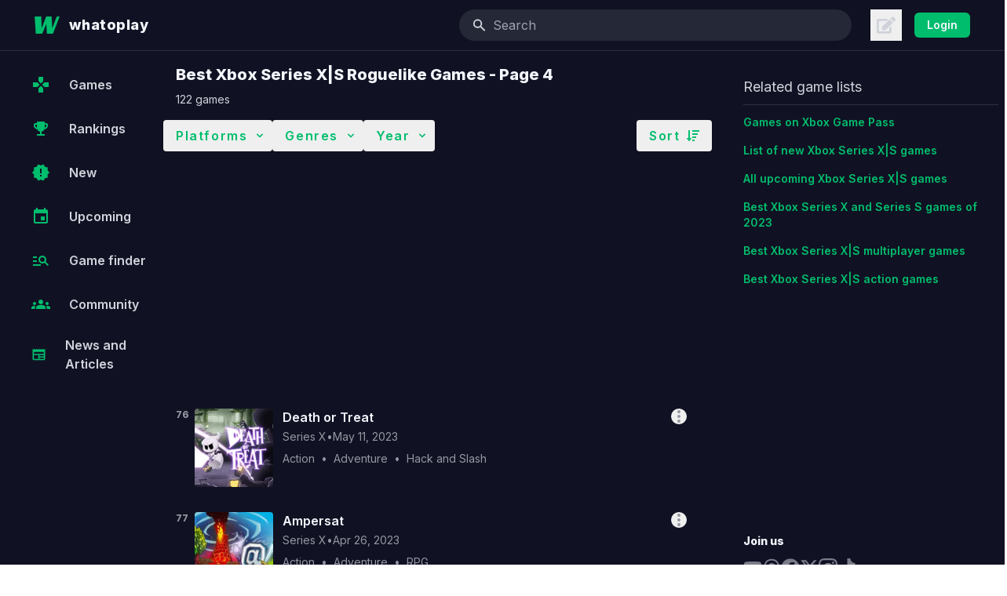

--- FILE ---
content_type: text/html; charset=utf-8
request_url: https://whatoplay.com/xbox-series-x/best/roguelike/?pageNum=4
body_size: 24115
content:
<!DOCTYPE html><html lang="en"><head><meta charSet="utf-8"/><meta name="viewport" content="width=device-width,initial-scale=1, maximum-scale=1.0,user-scalable=0"/><script type="text/javascript">
              var infolinks_pid = 3398088;
              var infolinks_wsid = 0;
            </script><script type="text/javascript" src="//resources.infolinks.com/js/infolinks_main.js"></script><title>Best Xbox Series X|S Roguelike Games - Page 4</title><meta name="description" content=""/><meta property="og:url" content="https://whatoplay.com/xbox-series-x/best/roguelike/?pageNum=4"/><meta property="og:image" content="https://cdn2.whatoplay.com/screenshots/120430_1668754963slide-1.jpg"/><meta property="og:site_name" content="whatoplay"/><meta property="og:title" content="Best Xbox Series X|S Roguelike Games - Page 4"/><meta property="og:description" content=""/><meta property="article:author" content=""/><meta property="fb:app_id" content="1703725636611827"/><meta property="twitter:card" content="summary"/><meta property="twitter:site" content="@whatoplay"/><meta property="twitter:title" content="Best Xbox Series X|S Roguelike Games - Page 4"/><meta property="twitter:description" content=""/><meta property="twitter:creator" content="whatoplay"/><meta property="twitter:image:src" content="https://cdn2.whatoplay.com/screenshots/120430_1668754963slide-1.jpg"/><meta property="og:url" content="https://whatoplay.com/xbox-series-x/best/roguelike/?pageNum=4"/><link rel="alternate" type="application/rss+xml" href="https://whatoplay.com/feed/"/><link rel="canonical" href="https://whatoplay.com/xbox-series-x/best/roguelike/?pageNum=4"/><meta name="robots" content="max-image-preview:large"/><meta name="next-head-count" content="23"/><link rel="shortcut icon" href="https://cdn2.whatoplay.com/ui/favicon.ico" type="image/x-icon"/><link rel="preconnect" href="https://fonts.gstatic.com" crossorigin /><link rel="preload" href="/_next/static/css/7ff43191d8ae0c6c.css" as="style"/><link rel="stylesheet" href="/_next/static/css/7ff43191d8ae0c6c.css" data-n-g=""/><noscript data-n-css=""></noscript><script defer="" nomodule="" src="/_next/static/chunks/polyfills-c67a75d1b6f99dc8.js"></script><script src="/_next/static/chunks/webpack-462b1c55ecde8c6e.js" defer=""></script><script src="/_next/static/chunks/framework-fee8a7e75612eda8.js" defer=""></script><script src="/_next/static/chunks/main-81693a9cc668c3d4.js" defer=""></script><script src="/_next/static/chunks/pages/_app-6647db033fbd7956.js" defer=""></script><script src="/_next/static/chunks/ae51ba48-260ef84082f2eee4.js" defer=""></script><script src="/_next/static/chunks/9027-b7b66f709e48a9f4.js" defer=""></script><script src="/_next/static/chunks/4356-db805f317471c1ca.js" defer=""></script><script src="/_next/static/chunks/2810-d9edd0d159bce3d9.js" defer=""></script><script src="/_next/static/chunks/pages/%5BplatformURL%5D/best/genre/%5BgenreURL%5D-f3f52a86a789fdee.js" defer=""></script><script src="/_next/static/5wHG9YVqvDTL9kir5M64o/_buildManifest.js" defer=""></script><script src="/_next/static/5wHG9YVqvDTL9kir5M64o/_ssgManifest.js" defer=""></script><style data-href="https://fonts.googleapis.com/css2?family=IBM+Plex+Sans:wght@300;400;500;600;700&family=IBM+Plex+Serif:wght@300;400;500;600;700&family=Inter:wght@400;600;800&family=Varela+Round&family=Geist:wght@300;400;500;600;700;800&display=swap">@font-face{font-family:'Geist';font-style:normal;font-weight:300;font-display:swap;src:url(https://fonts.gstatic.com/s/geist/v1/gyBhhwUxId8gMGYQMKR3pzfaWI_RwuM4ng.woff) format('woff')}@font-face{font-family:'Geist';font-style:normal;font-weight:400;font-display:swap;src:url(https://fonts.gstatic.com/s/geist/v1/gyBhhwUxId8gMGYQMKR3pzfaWI_RnOM4ng.woff) format('woff')}@font-face{font-family:'Geist';font-style:normal;font-weight:500;font-display:swap;src:url(https://fonts.gstatic.com/s/geist/v1/gyBhhwUxId8gMGYQMKR3pzfaWI_RruM4ng.woff) format('woff')}@font-face{font-family:'Geist';font-style:normal;font-weight:600;font-display:swap;src:url(https://fonts.gstatic.com/s/geist/v1/gyBhhwUxId8gMGYQMKR3pzfaWI_RQuQ4ng.woff) format('woff')}@font-face{font-family:'Geist';font-style:normal;font-weight:700;font-display:swap;src:url(https://fonts.gstatic.com/s/geist/v1/gyBhhwUxId8gMGYQMKR3pzfaWI_Re-Q4ng.woff) format('woff')}@font-face{font-family:'Geist';font-style:normal;font-weight:800;font-display:swap;src:url(https://fonts.gstatic.com/s/geist/v1/gyBhhwUxId8gMGYQMKR3pzfaWI_RHOQ4ng.woff) format('woff')}@font-face{font-family:'IBM Plex Sans';font-style:normal;font-weight:300;font-display:swap;src:url(https://fonts.gstatic.com/s/ibmplexsans/v19/zYX9KVElMYYaJe8bpLHnCwDKjXr8MIU.woff) format('woff')}@font-face{font-family:'IBM Plex Sans';font-style:normal;font-weight:400;font-display:swap;src:url(https://fonts.gstatic.com/s/ibmplexsans/v19/zYXgKVElMYYaJe8bpLHnCwDKtdU.woff) format('woff')}@font-face{font-family:'IBM Plex Sans';font-style:normal;font-weight:500;font-display:swap;src:url(https://fonts.gstatic.com/s/ibmplexsans/v19/zYX9KVElMYYaJe8bpLHnCwDKjSL9MIU.woff) format('woff')}@font-face{font-family:'IBM Plex Sans';font-style:normal;font-weight:600;font-display:swap;src:url(https://fonts.gstatic.com/s/ibmplexsans/v19/zYX9KVElMYYaJe8bpLHnCwDKjQ76MIU.woff) format('woff')}@font-face{font-family:'IBM Plex Sans';font-style:normal;font-weight:700;font-display:swap;src:url(https://fonts.gstatic.com/s/ibmplexsans/v19/zYX9KVElMYYaJe8bpLHnCwDKjWr7MIU.woff) format('woff')}@font-face{font-family:'IBM Plex Serif';font-style:normal;font-weight:300;font-display:swap;src:url(https://fonts.gstatic.com/s/ibmplexserif/v19/jizAREVNn1dOx-zrZ2X3pZvkTi20-RIw.woff) format('woff')}@font-face{font-family:'IBM Plex Serif';font-style:normal;font-weight:400;font-display:swap;src:url(https://fonts.gstatic.com/s/ibmplexserif/v19/jizDREVNn1dOx-zrZ2X3pZvkThUb.woff) format('woff')}@font-face{font-family:'IBM Plex Serif';font-style:normal;font-weight:500;font-display:swap;src:url(https://fonts.gstatic.com/s/ibmplexserif/v19/jizAREVNn1dOx-zrZ2X3pZvkTi3s-BIw.woff) format('woff')}@font-face{font-family:'IBM Plex Serif';font-style:normal;font-weight:600;font-display:swap;src:url(https://fonts.gstatic.com/s/ibmplexserif/v19/jizAREVNn1dOx-zrZ2X3pZvkTi3A_xIw.woff) format('woff')}@font-face{font-family:'IBM Plex Serif';font-style:normal;font-weight:700;font-display:swap;src:url(https://fonts.gstatic.com/s/ibmplexserif/v19/jizAREVNn1dOx-zrZ2X3pZvkTi2k_hIw.woff) format('woff')}@font-face{font-family:'Inter';font-style:normal;font-weight:400;font-display:swap;src:url(https://fonts.gstatic.com/s/inter/v18/UcCO3FwrK3iLTeHuS_nVMrMxCp50SjIw2boKoduKmMEVuLyfMZs.woff) format('woff')}@font-face{font-family:'Inter';font-style:normal;font-weight:600;font-display:swap;src:url(https://fonts.gstatic.com/s/inter/v18/UcCO3FwrK3iLTeHuS_nVMrMxCp50SjIw2boKoduKmMEVuGKYMZs.woff) format('woff')}@font-face{font-family:'Inter';font-style:normal;font-weight:800;font-display:swap;src:url(https://fonts.gstatic.com/s/inter/v18/UcCO3FwrK3iLTeHuS_nVMrMxCp50SjIw2boKoduKmMEVuDyYMZs.woff) format('woff')}@font-face{font-family:'Varela Round';font-style:normal;font-weight:400;font-display:swap;src:url(https://fonts.gstatic.com/s/varelaround/v20/w8gdH283Tvk__Lua32TysjIvow.woff) format('woff')}@font-face{font-family:'Geist';font-style:normal;font-weight:300;font-display:swap;src:url(https://fonts.gstatic.com/s/geist/v1/gyByhwUxId8gMEwSGFWNOITddY4.woff2) format('woff2');unicode-range:U+0100-02BA,U+02BD-02C5,U+02C7-02CC,U+02CE-02D7,U+02DD-02FF,U+0304,U+0308,U+0329,U+1D00-1DBF,U+1E00-1E9F,U+1EF2-1EFF,U+2020,U+20A0-20AB,U+20AD-20C0,U+2113,U+2C60-2C7F,U+A720-A7FF}@font-face{font-family:'Geist';font-style:normal;font-weight:300;font-display:swap;src:url(https://fonts.gstatic.com/s/geist/v1/gyByhwUxId8gMEwcGFWNOITd.woff2) format('woff2');unicode-range:U+0000-00FF,U+0131,U+0152-0153,U+02BB-02BC,U+02C6,U+02DA,U+02DC,U+0304,U+0308,U+0329,U+2000-206F,U+20AC,U+2122,U+2191,U+2193,U+2212,U+2215,U+FEFF,U+FFFD}@font-face{font-family:'Geist';font-style:normal;font-weight:400;font-display:swap;src:url(https://fonts.gstatic.com/s/geist/v1/gyByhwUxId8gMEwSGFWNOITddY4.woff2) format('woff2');unicode-range:U+0100-02BA,U+02BD-02C5,U+02C7-02CC,U+02CE-02D7,U+02DD-02FF,U+0304,U+0308,U+0329,U+1D00-1DBF,U+1E00-1E9F,U+1EF2-1EFF,U+2020,U+20A0-20AB,U+20AD-20C0,U+2113,U+2C60-2C7F,U+A720-A7FF}@font-face{font-family:'Geist';font-style:normal;font-weight:400;font-display:swap;src:url(https://fonts.gstatic.com/s/geist/v1/gyByhwUxId8gMEwcGFWNOITd.woff2) format('woff2');unicode-range:U+0000-00FF,U+0131,U+0152-0153,U+02BB-02BC,U+02C6,U+02DA,U+02DC,U+0304,U+0308,U+0329,U+2000-206F,U+20AC,U+2122,U+2191,U+2193,U+2212,U+2215,U+FEFF,U+FFFD}@font-face{font-family:'Geist';font-style:normal;font-weight:500;font-display:swap;src:url(https://fonts.gstatic.com/s/geist/v1/gyByhwUxId8gMEwSGFWNOITddY4.woff2) format('woff2');unicode-range:U+0100-02BA,U+02BD-02C5,U+02C7-02CC,U+02CE-02D7,U+02DD-02FF,U+0304,U+0308,U+0329,U+1D00-1DBF,U+1E00-1E9F,U+1EF2-1EFF,U+2020,U+20A0-20AB,U+20AD-20C0,U+2113,U+2C60-2C7F,U+A720-A7FF}@font-face{font-family:'Geist';font-style:normal;font-weight:500;font-display:swap;src:url(https://fonts.gstatic.com/s/geist/v1/gyByhwUxId8gMEwcGFWNOITd.woff2) format('woff2');unicode-range:U+0000-00FF,U+0131,U+0152-0153,U+02BB-02BC,U+02C6,U+02DA,U+02DC,U+0304,U+0308,U+0329,U+2000-206F,U+20AC,U+2122,U+2191,U+2193,U+2212,U+2215,U+FEFF,U+FFFD}@font-face{font-family:'Geist';font-style:normal;font-weight:600;font-display:swap;src:url(https://fonts.gstatic.com/s/geist/v1/gyByhwUxId8gMEwSGFWNOITddY4.woff2) format('woff2');unicode-range:U+0100-02BA,U+02BD-02C5,U+02C7-02CC,U+02CE-02D7,U+02DD-02FF,U+0304,U+0308,U+0329,U+1D00-1DBF,U+1E00-1E9F,U+1EF2-1EFF,U+2020,U+20A0-20AB,U+20AD-20C0,U+2113,U+2C60-2C7F,U+A720-A7FF}@font-face{font-family:'Geist';font-style:normal;font-weight:600;font-display:swap;src:url(https://fonts.gstatic.com/s/geist/v1/gyByhwUxId8gMEwcGFWNOITd.woff2) format('woff2');unicode-range:U+0000-00FF,U+0131,U+0152-0153,U+02BB-02BC,U+02C6,U+02DA,U+02DC,U+0304,U+0308,U+0329,U+2000-206F,U+20AC,U+2122,U+2191,U+2193,U+2212,U+2215,U+FEFF,U+FFFD}@font-face{font-family:'Geist';font-style:normal;font-weight:700;font-display:swap;src:url(https://fonts.gstatic.com/s/geist/v1/gyByhwUxId8gMEwSGFWNOITddY4.woff2) format('woff2');unicode-range:U+0100-02BA,U+02BD-02C5,U+02C7-02CC,U+02CE-02D7,U+02DD-02FF,U+0304,U+0308,U+0329,U+1D00-1DBF,U+1E00-1E9F,U+1EF2-1EFF,U+2020,U+20A0-20AB,U+20AD-20C0,U+2113,U+2C60-2C7F,U+A720-A7FF}@font-face{font-family:'Geist';font-style:normal;font-weight:700;font-display:swap;src:url(https://fonts.gstatic.com/s/geist/v1/gyByhwUxId8gMEwcGFWNOITd.woff2) format('woff2');unicode-range:U+0000-00FF,U+0131,U+0152-0153,U+02BB-02BC,U+02C6,U+02DA,U+02DC,U+0304,U+0308,U+0329,U+2000-206F,U+20AC,U+2122,U+2191,U+2193,U+2212,U+2215,U+FEFF,U+FFFD}@font-face{font-family:'Geist';font-style:normal;font-weight:800;font-display:swap;src:url(https://fonts.gstatic.com/s/geist/v1/gyByhwUxId8gMEwSGFWNOITddY4.woff2) format('woff2');unicode-range:U+0100-02BA,U+02BD-02C5,U+02C7-02CC,U+02CE-02D7,U+02DD-02FF,U+0304,U+0308,U+0329,U+1D00-1DBF,U+1E00-1E9F,U+1EF2-1EFF,U+2020,U+20A0-20AB,U+20AD-20C0,U+2113,U+2C60-2C7F,U+A720-A7FF}@font-face{font-family:'Geist';font-style:normal;font-weight:800;font-display:swap;src:url(https://fonts.gstatic.com/s/geist/v1/gyByhwUxId8gMEwcGFWNOITd.woff2) format('woff2');unicode-range:U+0000-00FF,U+0131,U+0152-0153,U+02BB-02BC,U+02C6,U+02DA,U+02DC,U+0304,U+0308,U+0329,U+2000-206F,U+20AC,U+2122,U+2191,U+2193,U+2212,U+2215,U+FEFF,U+FFFD}@font-face{font-family:'IBM Plex Sans';font-style:normal;font-weight:300;font-display:swap;src:url(https://fonts.gstatic.com/s/ibmplexsans/v19/zYX9KVElMYYaJe8bpLHnCwDKjXr8AIxsdP3pBmtF8A.woff2) format('woff2');unicode-range:U+0460-052F,U+1C80-1C8A,U+20B4,U+2DE0-2DFF,U+A640-A69F,U+FE2E-FE2F}@font-face{font-family:'IBM Plex Sans';font-style:normal;font-weight:300;font-display:swap;src:url(https://fonts.gstatic.com/s/ibmplexsans/v19/zYX9KVElMYYaJe8bpLHnCwDKjXr8AIVsdP3pBmtF8A.woff2) format('woff2');unicode-range:U+0301,U+0400-045F,U+0490-0491,U+04B0-04B1,U+2116}@font-face{font-family:'IBM Plex Sans';font-style:normal;font-weight:300;font-display:swap;src:url(https://fonts.gstatic.com/s/ibmplexsans/v19/zYX9KVElMYYaJe8bpLHnCwDKjXr8AIJsdP3pBmtF8A.woff2) format('woff2');unicode-range:U+0370-0377,U+037A-037F,U+0384-038A,U+038C,U+038E-03A1,U+03A3-03FF}@font-face{font-family:'IBM Plex Sans';font-style:normal;font-weight:300;font-display:swap;src:url(https://fonts.gstatic.com/s/ibmplexsans/v19/zYX9KVElMYYaJe8bpLHnCwDKjXr8AI5sdP3pBmtF8A.woff2) format('woff2');unicode-range:U+0102-0103,U+0110-0111,U+0128-0129,U+0168-0169,U+01A0-01A1,U+01AF-01B0,U+0300-0301,U+0303-0304,U+0308-0309,U+0323,U+0329,U+1EA0-1EF9,U+20AB}@font-face{font-family:'IBM Plex Sans';font-style:normal;font-weight:300;font-display:swap;src:url(https://fonts.gstatic.com/s/ibmplexsans/v19/zYX9KVElMYYaJe8bpLHnCwDKjXr8AI9sdP3pBmtF8A.woff2) format('woff2');unicode-range:U+0100-02BA,U+02BD-02C5,U+02C7-02CC,U+02CE-02D7,U+02DD-02FF,U+0304,U+0308,U+0329,U+1D00-1DBF,U+1E00-1E9F,U+1EF2-1EFF,U+2020,U+20A0-20AB,U+20AD-20C0,U+2113,U+2C60-2C7F,U+A720-A7FF}@font-face{font-family:'IBM Plex Sans';font-style:normal;font-weight:300;font-display:swap;src:url(https://fonts.gstatic.com/s/ibmplexsans/v19/zYX9KVElMYYaJe8bpLHnCwDKjXr8AIFsdP3pBms.woff2) format('woff2');unicode-range:U+0000-00FF,U+0131,U+0152-0153,U+02BB-02BC,U+02C6,U+02DA,U+02DC,U+0304,U+0308,U+0329,U+2000-206F,U+20AC,U+2122,U+2191,U+2193,U+2212,U+2215,U+FEFF,U+FFFD}@font-face{font-family:'IBM Plex Sans';font-style:normal;font-weight:400;font-display:swap;src:url(https://fonts.gstatic.com/s/ibmplexsans/v19/zYXgKVElMYYaJe8bpLHnCwDKhdzeFaxOedfTDw.woff2) format('woff2');unicode-range:U+0460-052F,U+1C80-1C8A,U+20B4,U+2DE0-2DFF,U+A640-A69F,U+FE2E-FE2F}@font-face{font-family:'IBM Plex Sans';font-style:normal;font-weight:400;font-display:swap;src:url(https://fonts.gstatic.com/s/ibmplexsans/v19/zYXgKVElMYYaJe8bpLHnCwDKhdXeFaxOedfTDw.woff2) format('woff2');unicode-range:U+0301,U+0400-045F,U+0490-0491,U+04B0-04B1,U+2116}@font-face{font-family:'IBM Plex Sans';font-style:normal;font-weight:400;font-display:swap;src:url(https://fonts.gstatic.com/s/ibmplexsans/v19/zYXgKVElMYYaJe8bpLHnCwDKhdLeFaxOedfTDw.woff2) format('woff2');unicode-range:U+0370-0377,U+037A-037F,U+0384-038A,U+038C,U+038E-03A1,U+03A3-03FF}@font-face{font-family:'IBM Plex Sans';font-style:normal;font-weight:400;font-display:swap;src:url(https://fonts.gstatic.com/s/ibmplexsans/v19/zYXgKVElMYYaJe8bpLHnCwDKhd7eFaxOedfTDw.woff2) format('woff2');unicode-range:U+0102-0103,U+0110-0111,U+0128-0129,U+0168-0169,U+01A0-01A1,U+01AF-01B0,U+0300-0301,U+0303-0304,U+0308-0309,U+0323,U+0329,U+1EA0-1EF9,U+20AB}@font-face{font-family:'IBM Plex Sans';font-style:normal;font-weight:400;font-display:swap;src:url(https://fonts.gstatic.com/s/ibmplexsans/v19/zYXgKVElMYYaJe8bpLHnCwDKhd_eFaxOedfTDw.woff2) format('woff2');unicode-range:U+0100-02BA,U+02BD-02C5,U+02C7-02CC,U+02CE-02D7,U+02DD-02FF,U+0304,U+0308,U+0329,U+1D00-1DBF,U+1E00-1E9F,U+1EF2-1EFF,U+2020,U+20A0-20AB,U+20AD-20C0,U+2113,U+2C60-2C7F,U+A720-A7FF}@font-face{font-family:'IBM Plex Sans';font-style:normal;font-weight:400;font-display:swap;src:url(https://fonts.gstatic.com/s/ibmplexsans/v19/zYXgKVElMYYaJe8bpLHnCwDKhdHeFaxOedc.woff2) format('woff2');unicode-range:U+0000-00FF,U+0131,U+0152-0153,U+02BB-02BC,U+02C6,U+02DA,U+02DC,U+0304,U+0308,U+0329,U+2000-206F,U+20AC,U+2122,U+2191,U+2193,U+2212,U+2215,U+FEFF,U+FFFD}@font-face{font-family:'IBM Plex Sans';font-style:normal;font-weight:500;font-display:swap;src:url(https://fonts.gstatic.com/s/ibmplexsans/v19/zYX9KVElMYYaJe8bpLHnCwDKjSL9AIxsdP3pBmtF8A.woff2) format('woff2');unicode-range:U+0460-052F,U+1C80-1C8A,U+20B4,U+2DE0-2DFF,U+A640-A69F,U+FE2E-FE2F}@font-face{font-family:'IBM Plex Sans';font-style:normal;font-weight:500;font-display:swap;src:url(https://fonts.gstatic.com/s/ibmplexsans/v19/zYX9KVElMYYaJe8bpLHnCwDKjSL9AIVsdP3pBmtF8A.woff2) format('woff2');unicode-range:U+0301,U+0400-045F,U+0490-0491,U+04B0-04B1,U+2116}@font-face{font-family:'IBM Plex Sans';font-style:normal;font-weight:500;font-display:swap;src:url(https://fonts.gstatic.com/s/ibmplexsans/v19/zYX9KVElMYYaJe8bpLHnCwDKjSL9AIJsdP3pBmtF8A.woff2) format('woff2');unicode-range:U+0370-0377,U+037A-037F,U+0384-038A,U+038C,U+038E-03A1,U+03A3-03FF}@font-face{font-family:'IBM Plex Sans';font-style:normal;font-weight:500;font-display:swap;src:url(https://fonts.gstatic.com/s/ibmplexsans/v19/zYX9KVElMYYaJe8bpLHnCwDKjSL9AI5sdP3pBmtF8A.woff2) format('woff2');unicode-range:U+0102-0103,U+0110-0111,U+0128-0129,U+0168-0169,U+01A0-01A1,U+01AF-01B0,U+0300-0301,U+0303-0304,U+0308-0309,U+0323,U+0329,U+1EA0-1EF9,U+20AB}@font-face{font-family:'IBM Plex Sans';font-style:normal;font-weight:500;font-display:swap;src:url(https://fonts.gstatic.com/s/ibmplexsans/v19/zYX9KVElMYYaJe8bpLHnCwDKjSL9AI9sdP3pBmtF8A.woff2) format('woff2');unicode-range:U+0100-02BA,U+02BD-02C5,U+02C7-02CC,U+02CE-02D7,U+02DD-02FF,U+0304,U+0308,U+0329,U+1D00-1DBF,U+1E00-1E9F,U+1EF2-1EFF,U+2020,U+20A0-20AB,U+20AD-20C0,U+2113,U+2C60-2C7F,U+A720-A7FF}@font-face{font-family:'IBM Plex Sans';font-style:normal;font-weight:500;font-display:swap;src:url(https://fonts.gstatic.com/s/ibmplexsans/v19/zYX9KVElMYYaJe8bpLHnCwDKjSL9AIFsdP3pBms.woff2) format('woff2');unicode-range:U+0000-00FF,U+0131,U+0152-0153,U+02BB-02BC,U+02C6,U+02DA,U+02DC,U+0304,U+0308,U+0329,U+2000-206F,U+20AC,U+2122,U+2191,U+2193,U+2212,U+2215,U+FEFF,U+FFFD}@font-face{font-family:'IBM Plex Sans';font-style:normal;font-weight:600;font-display:swap;src:url(https://fonts.gstatic.com/s/ibmplexsans/v19/zYX9KVElMYYaJe8bpLHnCwDKjQ76AIxsdP3pBmtF8A.woff2) format('woff2');unicode-range:U+0460-052F,U+1C80-1C8A,U+20B4,U+2DE0-2DFF,U+A640-A69F,U+FE2E-FE2F}@font-face{font-family:'IBM Plex Sans';font-style:normal;font-weight:600;font-display:swap;src:url(https://fonts.gstatic.com/s/ibmplexsans/v19/zYX9KVElMYYaJe8bpLHnCwDKjQ76AIVsdP3pBmtF8A.woff2) format('woff2');unicode-range:U+0301,U+0400-045F,U+0490-0491,U+04B0-04B1,U+2116}@font-face{font-family:'IBM Plex Sans';font-style:normal;font-weight:600;font-display:swap;src:url(https://fonts.gstatic.com/s/ibmplexsans/v19/zYX9KVElMYYaJe8bpLHnCwDKjQ76AIJsdP3pBmtF8A.woff2) format('woff2');unicode-range:U+0370-0377,U+037A-037F,U+0384-038A,U+038C,U+038E-03A1,U+03A3-03FF}@font-face{font-family:'IBM Plex Sans';font-style:normal;font-weight:600;font-display:swap;src:url(https://fonts.gstatic.com/s/ibmplexsans/v19/zYX9KVElMYYaJe8bpLHnCwDKjQ76AI5sdP3pBmtF8A.woff2) format('woff2');unicode-range:U+0102-0103,U+0110-0111,U+0128-0129,U+0168-0169,U+01A0-01A1,U+01AF-01B0,U+0300-0301,U+0303-0304,U+0308-0309,U+0323,U+0329,U+1EA0-1EF9,U+20AB}@font-face{font-family:'IBM Plex Sans';font-style:normal;font-weight:600;font-display:swap;src:url(https://fonts.gstatic.com/s/ibmplexsans/v19/zYX9KVElMYYaJe8bpLHnCwDKjQ76AI9sdP3pBmtF8A.woff2) format('woff2');unicode-range:U+0100-02BA,U+02BD-02C5,U+02C7-02CC,U+02CE-02D7,U+02DD-02FF,U+0304,U+0308,U+0329,U+1D00-1DBF,U+1E00-1E9F,U+1EF2-1EFF,U+2020,U+20A0-20AB,U+20AD-20C0,U+2113,U+2C60-2C7F,U+A720-A7FF}@font-face{font-family:'IBM Plex Sans';font-style:normal;font-weight:600;font-display:swap;src:url(https://fonts.gstatic.com/s/ibmplexsans/v19/zYX9KVElMYYaJe8bpLHnCwDKjQ76AIFsdP3pBms.woff2) format('woff2');unicode-range:U+0000-00FF,U+0131,U+0152-0153,U+02BB-02BC,U+02C6,U+02DA,U+02DC,U+0304,U+0308,U+0329,U+2000-206F,U+20AC,U+2122,U+2191,U+2193,U+2212,U+2215,U+FEFF,U+FFFD}@font-face{font-family:'IBM Plex Sans';font-style:normal;font-weight:700;font-display:swap;src:url(https://fonts.gstatic.com/s/ibmplexsans/v19/zYX9KVElMYYaJe8bpLHnCwDKjWr7AIxsdP3pBmtF8A.woff2) format('woff2');unicode-range:U+0460-052F,U+1C80-1C8A,U+20B4,U+2DE0-2DFF,U+A640-A69F,U+FE2E-FE2F}@font-face{font-family:'IBM Plex Sans';font-style:normal;font-weight:700;font-display:swap;src:url(https://fonts.gstatic.com/s/ibmplexsans/v19/zYX9KVElMYYaJe8bpLHnCwDKjWr7AIVsdP3pBmtF8A.woff2) format('woff2');unicode-range:U+0301,U+0400-045F,U+0490-0491,U+04B0-04B1,U+2116}@font-face{font-family:'IBM Plex Sans';font-style:normal;font-weight:700;font-display:swap;src:url(https://fonts.gstatic.com/s/ibmplexsans/v19/zYX9KVElMYYaJe8bpLHnCwDKjWr7AIJsdP3pBmtF8A.woff2) format('woff2');unicode-range:U+0370-0377,U+037A-037F,U+0384-038A,U+038C,U+038E-03A1,U+03A3-03FF}@font-face{font-family:'IBM Plex Sans';font-style:normal;font-weight:700;font-display:swap;src:url(https://fonts.gstatic.com/s/ibmplexsans/v19/zYX9KVElMYYaJe8bpLHnCwDKjWr7AI5sdP3pBmtF8A.woff2) format('woff2');unicode-range:U+0102-0103,U+0110-0111,U+0128-0129,U+0168-0169,U+01A0-01A1,U+01AF-01B0,U+0300-0301,U+0303-0304,U+0308-0309,U+0323,U+0329,U+1EA0-1EF9,U+20AB}@font-face{font-family:'IBM Plex Sans';font-style:normal;font-weight:700;font-display:swap;src:url(https://fonts.gstatic.com/s/ibmplexsans/v19/zYX9KVElMYYaJe8bpLHnCwDKjWr7AI9sdP3pBmtF8A.woff2) format('woff2');unicode-range:U+0100-02BA,U+02BD-02C5,U+02C7-02CC,U+02CE-02D7,U+02DD-02FF,U+0304,U+0308,U+0329,U+1D00-1DBF,U+1E00-1E9F,U+1EF2-1EFF,U+2020,U+20A0-20AB,U+20AD-20C0,U+2113,U+2C60-2C7F,U+A720-A7FF}@font-face{font-family:'IBM Plex Sans';font-style:normal;font-weight:700;font-display:swap;src:url(https://fonts.gstatic.com/s/ibmplexsans/v19/zYX9KVElMYYaJe8bpLHnCwDKjWr7AIFsdP3pBms.woff2) format('woff2');unicode-range:U+0000-00FF,U+0131,U+0152-0153,U+02BB-02BC,U+02C6,U+02DA,U+02DC,U+0304,U+0308,U+0329,U+2000-206F,U+20AC,U+2122,U+2191,U+2193,U+2212,U+2215,U+FEFF,U+FFFD}@font-face{font-family:'IBM Plex Serif';font-style:normal;font-weight:300;font-display:swap;src:url(https://fonts.gstatic.com/s/ibmplexserif/v19/jizAREVNn1dOx-zrZ2X3pZvkTi20-SI5q1vjitOh3oc.woff2) format('woff2');unicode-range:U+0460-052F,U+1C80-1C8A,U+20B4,U+2DE0-2DFF,U+A640-A69F,U+FE2E-FE2F}@font-face{font-family:'IBM Plex Serif';font-style:normal;font-weight:300;font-display:swap;src:url(https://fonts.gstatic.com/s/ibmplexserif/v19/jizAREVNn1dOx-zrZ2X3pZvkTi20-SIwq1vjitOh3oc.woff2) format('woff2');unicode-range:U+0301,U+0400-045F,U+0490-0491,U+04B0-04B1,U+2116}@font-face{font-family:'IBM Plex Serif';font-style:normal;font-weight:300;font-display:swap;src:url(https://fonts.gstatic.com/s/ibmplexserif/v19/jizAREVNn1dOx-zrZ2X3pZvkTi20-SI7q1vjitOh3oc.woff2) format('woff2');unicode-range:U+0102-0103,U+0110-0111,U+0128-0129,U+0168-0169,U+01A0-01A1,U+01AF-01B0,U+0300-0301,U+0303-0304,U+0308-0309,U+0323,U+0329,U+1EA0-1EF9,U+20AB}@font-face{font-family:'IBM Plex Serif';font-style:normal;font-weight:300;font-display:swap;src:url(https://fonts.gstatic.com/s/ibmplexserif/v19/jizAREVNn1dOx-zrZ2X3pZvkTi20-SI6q1vjitOh3oc.woff2) format('woff2');unicode-range:U+0100-02BA,U+02BD-02C5,U+02C7-02CC,U+02CE-02D7,U+02DD-02FF,U+0304,U+0308,U+0329,U+1D00-1DBF,U+1E00-1E9F,U+1EF2-1EFF,U+2020,U+20A0-20AB,U+20AD-20C0,U+2113,U+2C60-2C7F,U+A720-A7FF}@font-face{font-family:'IBM Plex Serif';font-style:normal;font-weight:300;font-display:swap;src:url(https://fonts.gstatic.com/s/ibmplexserif/v19/jizAREVNn1dOx-zrZ2X3pZvkTi20-SI0q1vjitOh.woff2) format('woff2');unicode-range:U+0000-00FF,U+0131,U+0152-0153,U+02BB-02BC,U+02C6,U+02DA,U+02DC,U+0304,U+0308,U+0329,U+2000-206F,U+20AC,U+2122,U+2191,U+2193,U+2212,U+2215,U+FEFF,U+FFFD}@font-face{font-family:'IBM Plex Serif';font-style:normal;font-weight:400;font-display:swap;src:url(https://fonts.gstatic.com/s/ibmplexserif/v19/jizDREVNn1dOx-zrZ2X3pZvkTiUS2zcZiVbJsNo.woff2) format('woff2');unicode-range:U+0460-052F,U+1C80-1C8A,U+20B4,U+2DE0-2DFF,U+A640-A69F,U+FE2E-FE2F}@font-face{font-family:'IBM Plex Serif';font-style:normal;font-weight:400;font-display:swap;src:url(https://fonts.gstatic.com/s/ibmplexserif/v19/jizDREVNn1dOx-zrZ2X3pZvkTiUb2zcZiVbJsNo.woff2) format('woff2');unicode-range:U+0301,U+0400-045F,U+0490-0491,U+04B0-04B1,U+2116}@font-face{font-family:'IBM Plex Serif';font-style:normal;font-weight:400;font-display:swap;src:url(https://fonts.gstatic.com/s/ibmplexserif/v19/jizDREVNn1dOx-zrZ2X3pZvkTiUQ2zcZiVbJsNo.woff2) format('woff2');unicode-range:U+0102-0103,U+0110-0111,U+0128-0129,U+0168-0169,U+01A0-01A1,U+01AF-01B0,U+0300-0301,U+0303-0304,U+0308-0309,U+0323,U+0329,U+1EA0-1EF9,U+20AB}@font-face{font-family:'IBM Plex Serif';font-style:normal;font-weight:400;font-display:swap;src:url(https://fonts.gstatic.com/s/ibmplexserif/v19/jizDREVNn1dOx-zrZ2X3pZvkTiUR2zcZiVbJsNo.woff2) format('woff2');unicode-range:U+0100-02BA,U+02BD-02C5,U+02C7-02CC,U+02CE-02D7,U+02DD-02FF,U+0304,U+0308,U+0329,U+1D00-1DBF,U+1E00-1E9F,U+1EF2-1EFF,U+2020,U+20A0-20AB,U+20AD-20C0,U+2113,U+2C60-2C7F,U+A720-A7FF}@font-face{font-family:'IBM Plex Serif';font-style:normal;font-weight:400;font-display:swap;src:url(https://fonts.gstatic.com/s/ibmplexserif/v19/jizDREVNn1dOx-zrZ2X3pZvkTiUf2zcZiVbJ.woff2) format('woff2');unicode-range:U+0000-00FF,U+0131,U+0152-0153,U+02BB-02BC,U+02C6,U+02DA,U+02DC,U+0304,U+0308,U+0329,U+2000-206F,U+20AC,U+2122,U+2191,U+2193,U+2212,U+2215,U+FEFF,U+FFFD}@font-face{font-family:'IBM Plex Serif';font-style:normal;font-weight:500;font-display:swap;src:url(https://fonts.gstatic.com/s/ibmplexserif/v19/jizAREVNn1dOx-zrZ2X3pZvkTi3s-CI5q1vjitOh3oc.woff2) format('woff2');unicode-range:U+0460-052F,U+1C80-1C8A,U+20B4,U+2DE0-2DFF,U+A640-A69F,U+FE2E-FE2F}@font-face{font-family:'IBM Plex Serif';font-style:normal;font-weight:500;font-display:swap;src:url(https://fonts.gstatic.com/s/ibmplexserif/v19/jizAREVNn1dOx-zrZ2X3pZvkTi3s-CIwq1vjitOh3oc.woff2) format('woff2');unicode-range:U+0301,U+0400-045F,U+0490-0491,U+04B0-04B1,U+2116}@font-face{font-family:'IBM Plex Serif';font-style:normal;font-weight:500;font-display:swap;src:url(https://fonts.gstatic.com/s/ibmplexserif/v19/jizAREVNn1dOx-zrZ2X3pZvkTi3s-CI7q1vjitOh3oc.woff2) format('woff2');unicode-range:U+0102-0103,U+0110-0111,U+0128-0129,U+0168-0169,U+01A0-01A1,U+01AF-01B0,U+0300-0301,U+0303-0304,U+0308-0309,U+0323,U+0329,U+1EA0-1EF9,U+20AB}@font-face{font-family:'IBM Plex Serif';font-style:normal;font-weight:500;font-display:swap;src:url(https://fonts.gstatic.com/s/ibmplexserif/v19/jizAREVNn1dOx-zrZ2X3pZvkTi3s-CI6q1vjitOh3oc.woff2) format('woff2');unicode-range:U+0100-02BA,U+02BD-02C5,U+02C7-02CC,U+02CE-02D7,U+02DD-02FF,U+0304,U+0308,U+0329,U+1D00-1DBF,U+1E00-1E9F,U+1EF2-1EFF,U+2020,U+20A0-20AB,U+20AD-20C0,U+2113,U+2C60-2C7F,U+A720-A7FF}@font-face{font-family:'IBM Plex Serif';font-style:normal;font-weight:500;font-display:swap;src:url(https://fonts.gstatic.com/s/ibmplexserif/v19/jizAREVNn1dOx-zrZ2X3pZvkTi3s-CI0q1vjitOh.woff2) format('woff2');unicode-range:U+0000-00FF,U+0131,U+0152-0153,U+02BB-02BC,U+02C6,U+02DA,U+02DC,U+0304,U+0308,U+0329,U+2000-206F,U+20AC,U+2122,U+2191,U+2193,U+2212,U+2215,U+FEFF,U+FFFD}@font-face{font-family:'IBM Plex Serif';font-style:normal;font-weight:600;font-display:swap;src:url(https://fonts.gstatic.com/s/ibmplexserif/v19/jizAREVNn1dOx-zrZ2X3pZvkTi3A_yI5q1vjitOh3oc.woff2) format('woff2');unicode-range:U+0460-052F,U+1C80-1C8A,U+20B4,U+2DE0-2DFF,U+A640-A69F,U+FE2E-FE2F}@font-face{font-family:'IBM Plex Serif';font-style:normal;font-weight:600;font-display:swap;src:url(https://fonts.gstatic.com/s/ibmplexserif/v19/jizAREVNn1dOx-zrZ2X3pZvkTi3A_yIwq1vjitOh3oc.woff2) format('woff2');unicode-range:U+0301,U+0400-045F,U+0490-0491,U+04B0-04B1,U+2116}@font-face{font-family:'IBM Plex Serif';font-style:normal;font-weight:600;font-display:swap;src:url(https://fonts.gstatic.com/s/ibmplexserif/v19/jizAREVNn1dOx-zrZ2X3pZvkTi3A_yI7q1vjitOh3oc.woff2) format('woff2');unicode-range:U+0102-0103,U+0110-0111,U+0128-0129,U+0168-0169,U+01A0-01A1,U+01AF-01B0,U+0300-0301,U+0303-0304,U+0308-0309,U+0323,U+0329,U+1EA0-1EF9,U+20AB}@font-face{font-family:'IBM Plex Serif';font-style:normal;font-weight:600;font-display:swap;src:url(https://fonts.gstatic.com/s/ibmplexserif/v19/jizAREVNn1dOx-zrZ2X3pZvkTi3A_yI6q1vjitOh3oc.woff2) format('woff2');unicode-range:U+0100-02BA,U+02BD-02C5,U+02C7-02CC,U+02CE-02D7,U+02DD-02FF,U+0304,U+0308,U+0329,U+1D00-1DBF,U+1E00-1E9F,U+1EF2-1EFF,U+2020,U+20A0-20AB,U+20AD-20C0,U+2113,U+2C60-2C7F,U+A720-A7FF}@font-face{font-family:'IBM Plex Serif';font-style:normal;font-weight:600;font-display:swap;src:url(https://fonts.gstatic.com/s/ibmplexserif/v19/jizAREVNn1dOx-zrZ2X3pZvkTi3A_yI0q1vjitOh.woff2) format('woff2');unicode-range:U+0000-00FF,U+0131,U+0152-0153,U+02BB-02BC,U+02C6,U+02DA,U+02DC,U+0304,U+0308,U+0329,U+2000-206F,U+20AC,U+2122,U+2191,U+2193,U+2212,U+2215,U+FEFF,U+FFFD}@font-face{font-family:'IBM Plex Serif';font-style:normal;font-weight:700;font-display:swap;src:url(https://fonts.gstatic.com/s/ibmplexserif/v19/jizAREVNn1dOx-zrZ2X3pZvkTi2k_iI5q1vjitOh3oc.woff2) format('woff2');unicode-range:U+0460-052F,U+1C80-1C8A,U+20B4,U+2DE0-2DFF,U+A640-A69F,U+FE2E-FE2F}@font-face{font-family:'IBM Plex Serif';font-style:normal;font-weight:700;font-display:swap;src:url(https://fonts.gstatic.com/s/ibmplexserif/v19/jizAREVNn1dOx-zrZ2X3pZvkTi2k_iIwq1vjitOh3oc.woff2) format('woff2');unicode-range:U+0301,U+0400-045F,U+0490-0491,U+04B0-04B1,U+2116}@font-face{font-family:'IBM Plex Serif';font-style:normal;font-weight:700;font-display:swap;src:url(https://fonts.gstatic.com/s/ibmplexserif/v19/jizAREVNn1dOx-zrZ2X3pZvkTi2k_iI7q1vjitOh3oc.woff2) format('woff2');unicode-range:U+0102-0103,U+0110-0111,U+0128-0129,U+0168-0169,U+01A0-01A1,U+01AF-01B0,U+0300-0301,U+0303-0304,U+0308-0309,U+0323,U+0329,U+1EA0-1EF9,U+20AB}@font-face{font-family:'IBM Plex Serif';font-style:normal;font-weight:700;font-display:swap;src:url(https://fonts.gstatic.com/s/ibmplexserif/v19/jizAREVNn1dOx-zrZ2X3pZvkTi2k_iI6q1vjitOh3oc.woff2) format('woff2');unicode-range:U+0100-02BA,U+02BD-02C5,U+02C7-02CC,U+02CE-02D7,U+02DD-02FF,U+0304,U+0308,U+0329,U+1D00-1DBF,U+1E00-1E9F,U+1EF2-1EFF,U+2020,U+20A0-20AB,U+20AD-20C0,U+2113,U+2C60-2C7F,U+A720-A7FF}@font-face{font-family:'IBM Plex Serif';font-style:normal;font-weight:700;font-display:swap;src:url(https://fonts.gstatic.com/s/ibmplexserif/v19/jizAREVNn1dOx-zrZ2X3pZvkTi2k_iI0q1vjitOh.woff2) format('woff2');unicode-range:U+0000-00FF,U+0131,U+0152-0153,U+02BB-02BC,U+02C6,U+02DA,U+02DC,U+0304,U+0308,U+0329,U+2000-206F,U+20AC,U+2122,U+2191,U+2193,U+2212,U+2215,U+FEFF,U+FFFD}@font-face{font-family:'Inter';font-style:normal;font-weight:400;font-display:swap;src:url(https://fonts.gstatic.com/s/inter/v18/UcC73FwrK3iLTeHuS_nVMrMxCp50SjIa2JL7W0Q5n-wU.woff2) format('woff2');unicode-range:U+0460-052F,U+1C80-1C8A,U+20B4,U+2DE0-2DFF,U+A640-A69F,U+FE2E-FE2F}@font-face{font-family:'Inter';font-style:normal;font-weight:400;font-display:swap;src:url(https://fonts.gstatic.com/s/inter/v18/UcC73FwrK3iLTeHuS_nVMrMxCp50SjIa0ZL7W0Q5n-wU.woff2) format('woff2');unicode-range:U+0301,U+0400-045F,U+0490-0491,U+04B0-04B1,U+2116}@font-face{font-family:'Inter';font-style:normal;font-weight:400;font-display:swap;src:url(https://fonts.gstatic.com/s/inter/v18/UcC73FwrK3iLTeHuS_nVMrMxCp50SjIa2ZL7W0Q5n-wU.woff2) format('woff2');unicode-range:U+1F00-1FFF}@font-face{font-family:'Inter';font-style:normal;font-weight:400;font-display:swap;src:url(https://fonts.gstatic.com/s/inter/v18/UcC73FwrK3iLTeHuS_nVMrMxCp50SjIa1pL7W0Q5n-wU.woff2) format('woff2');unicode-range:U+0370-0377,U+037A-037F,U+0384-038A,U+038C,U+038E-03A1,U+03A3-03FF}@font-face{font-family:'Inter';font-style:normal;font-weight:400;font-display:swap;src:url(https://fonts.gstatic.com/s/inter/v18/UcC73FwrK3iLTeHuS_nVMrMxCp50SjIa2pL7W0Q5n-wU.woff2) format('woff2');unicode-range:U+0102-0103,U+0110-0111,U+0128-0129,U+0168-0169,U+01A0-01A1,U+01AF-01B0,U+0300-0301,U+0303-0304,U+0308-0309,U+0323,U+0329,U+1EA0-1EF9,U+20AB}@font-face{font-family:'Inter';font-style:normal;font-weight:400;font-display:swap;src:url(https://fonts.gstatic.com/s/inter/v18/UcC73FwrK3iLTeHuS_nVMrMxCp50SjIa25L7W0Q5n-wU.woff2) format('woff2');unicode-range:U+0100-02BA,U+02BD-02C5,U+02C7-02CC,U+02CE-02D7,U+02DD-02FF,U+0304,U+0308,U+0329,U+1D00-1DBF,U+1E00-1E9F,U+1EF2-1EFF,U+2020,U+20A0-20AB,U+20AD-20C0,U+2113,U+2C60-2C7F,U+A720-A7FF}@font-face{font-family:'Inter';font-style:normal;font-weight:400;font-display:swap;src:url(https://fonts.gstatic.com/s/inter/v18/UcC73FwrK3iLTeHuS_nVMrMxCp50SjIa1ZL7W0Q5nw.woff2) format('woff2');unicode-range:U+0000-00FF,U+0131,U+0152-0153,U+02BB-02BC,U+02C6,U+02DA,U+02DC,U+0304,U+0308,U+0329,U+2000-206F,U+20AC,U+2122,U+2191,U+2193,U+2212,U+2215,U+FEFF,U+FFFD}@font-face{font-family:'Inter';font-style:normal;font-weight:600;font-display:swap;src:url(https://fonts.gstatic.com/s/inter/v18/UcC73FwrK3iLTeHuS_nVMrMxCp50SjIa2JL7W0Q5n-wU.woff2) format('woff2');unicode-range:U+0460-052F,U+1C80-1C8A,U+20B4,U+2DE0-2DFF,U+A640-A69F,U+FE2E-FE2F}@font-face{font-family:'Inter';font-style:normal;font-weight:600;font-display:swap;src:url(https://fonts.gstatic.com/s/inter/v18/UcC73FwrK3iLTeHuS_nVMrMxCp50SjIa0ZL7W0Q5n-wU.woff2) format('woff2');unicode-range:U+0301,U+0400-045F,U+0490-0491,U+04B0-04B1,U+2116}@font-face{font-family:'Inter';font-style:normal;font-weight:600;font-display:swap;src:url(https://fonts.gstatic.com/s/inter/v18/UcC73FwrK3iLTeHuS_nVMrMxCp50SjIa2ZL7W0Q5n-wU.woff2) format('woff2');unicode-range:U+1F00-1FFF}@font-face{font-family:'Inter';font-style:normal;font-weight:600;font-display:swap;src:url(https://fonts.gstatic.com/s/inter/v18/UcC73FwrK3iLTeHuS_nVMrMxCp50SjIa1pL7W0Q5n-wU.woff2) format('woff2');unicode-range:U+0370-0377,U+037A-037F,U+0384-038A,U+038C,U+038E-03A1,U+03A3-03FF}@font-face{font-family:'Inter';font-style:normal;font-weight:600;font-display:swap;src:url(https://fonts.gstatic.com/s/inter/v18/UcC73FwrK3iLTeHuS_nVMrMxCp50SjIa2pL7W0Q5n-wU.woff2) format('woff2');unicode-range:U+0102-0103,U+0110-0111,U+0128-0129,U+0168-0169,U+01A0-01A1,U+01AF-01B0,U+0300-0301,U+0303-0304,U+0308-0309,U+0323,U+0329,U+1EA0-1EF9,U+20AB}@font-face{font-family:'Inter';font-style:normal;font-weight:600;font-display:swap;src:url(https://fonts.gstatic.com/s/inter/v18/UcC73FwrK3iLTeHuS_nVMrMxCp50SjIa25L7W0Q5n-wU.woff2) format('woff2');unicode-range:U+0100-02BA,U+02BD-02C5,U+02C7-02CC,U+02CE-02D7,U+02DD-02FF,U+0304,U+0308,U+0329,U+1D00-1DBF,U+1E00-1E9F,U+1EF2-1EFF,U+2020,U+20A0-20AB,U+20AD-20C0,U+2113,U+2C60-2C7F,U+A720-A7FF}@font-face{font-family:'Inter';font-style:normal;font-weight:600;font-display:swap;src:url(https://fonts.gstatic.com/s/inter/v18/UcC73FwrK3iLTeHuS_nVMrMxCp50SjIa1ZL7W0Q5nw.woff2) format('woff2');unicode-range:U+0000-00FF,U+0131,U+0152-0153,U+02BB-02BC,U+02C6,U+02DA,U+02DC,U+0304,U+0308,U+0329,U+2000-206F,U+20AC,U+2122,U+2191,U+2193,U+2212,U+2215,U+FEFF,U+FFFD}@font-face{font-family:'Inter';font-style:normal;font-weight:800;font-display:swap;src:url(https://fonts.gstatic.com/s/inter/v18/UcC73FwrK3iLTeHuS_nVMrMxCp50SjIa2JL7W0Q5n-wU.woff2) format('woff2');unicode-range:U+0460-052F,U+1C80-1C8A,U+20B4,U+2DE0-2DFF,U+A640-A69F,U+FE2E-FE2F}@font-face{font-family:'Inter';font-style:normal;font-weight:800;font-display:swap;src:url(https://fonts.gstatic.com/s/inter/v18/UcC73FwrK3iLTeHuS_nVMrMxCp50SjIa0ZL7W0Q5n-wU.woff2) format('woff2');unicode-range:U+0301,U+0400-045F,U+0490-0491,U+04B0-04B1,U+2116}@font-face{font-family:'Inter';font-style:normal;font-weight:800;font-display:swap;src:url(https://fonts.gstatic.com/s/inter/v18/UcC73FwrK3iLTeHuS_nVMrMxCp50SjIa2ZL7W0Q5n-wU.woff2) format('woff2');unicode-range:U+1F00-1FFF}@font-face{font-family:'Inter';font-style:normal;font-weight:800;font-display:swap;src:url(https://fonts.gstatic.com/s/inter/v18/UcC73FwrK3iLTeHuS_nVMrMxCp50SjIa1pL7W0Q5n-wU.woff2) format('woff2');unicode-range:U+0370-0377,U+037A-037F,U+0384-038A,U+038C,U+038E-03A1,U+03A3-03FF}@font-face{font-family:'Inter';font-style:normal;font-weight:800;font-display:swap;src:url(https://fonts.gstatic.com/s/inter/v18/UcC73FwrK3iLTeHuS_nVMrMxCp50SjIa2pL7W0Q5n-wU.woff2) format('woff2');unicode-range:U+0102-0103,U+0110-0111,U+0128-0129,U+0168-0169,U+01A0-01A1,U+01AF-01B0,U+0300-0301,U+0303-0304,U+0308-0309,U+0323,U+0329,U+1EA0-1EF9,U+20AB}@font-face{font-family:'Inter';font-style:normal;font-weight:800;font-display:swap;src:url(https://fonts.gstatic.com/s/inter/v18/UcC73FwrK3iLTeHuS_nVMrMxCp50SjIa25L7W0Q5n-wU.woff2) format('woff2');unicode-range:U+0100-02BA,U+02BD-02C5,U+02C7-02CC,U+02CE-02D7,U+02DD-02FF,U+0304,U+0308,U+0329,U+1D00-1DBF,U+1E00-1E9F,U+1EF2-1EFF,U+2020,U+20A0-20AB,U+20AD-20C0,U+2113,U+2C60-2C7F,U+A720-A7FF}@font-face{font-family:'Inter';font-style:normal;font-weight:800;font-display:swap;src:url(https://fonts.gstatic.com/s/inter/v18/UcC73FwrK3iLTeHuS_nVMrMxCp50SjIa1ZL7W0Q5nw.woff2) format('woff2');unicode-range:U+0000-00FF,U+0131,U+0152-0153,U+02BB-02BC,U+02C6,U+02DA,U+02DC,U+0304,U+0308,U+0329,U+2000-206F,U+20AC,U+2122,U+2191,U+2193,U+2212,U+2215,U+FEFF,U+FFFD}@font-face{font-family:'Varela Round';font-style:normal;font-weight:400;font-display:swap;src:url(https://fonts.gstatic.com/s/varelaround/v20/w8gdH283Tvk__Lua32TysjIfpcuPLdshZhVB.woff2) format('woff2');unicode-range:U+0307-0308,U+0590-05FF,U+200C-2010,U+20AA,U+25CC,U+FB1D-FB4F}@font-face{font-family:'Varela Round';font-style:normal;font-weight:400;font-display:swap;src:url(https://fonts.gstatic.com/s/varelaround/v20/w8gdH283Tvk__Lua32TysjIfqMuPLdshZhVB.woff2) format('woff2');unicode-range:U+0102-0103,U+0110-0111,U+0128-0129,U+0168-0169,U+01A0-01A1,U+01AF-01B0,U+0300-0301,U+0303-0304,U+0308-0309,U+0323,U+0329,U+1EA0-1EF9,U+20AB}@font-face{font-family:'Varela Round';font-style:normal;font-weight:400;font-display:swap;src:url(https://fonts.gstatic.com/s/varelaround/v20/w8gdH283Tvk__Lua32TysjIfqcuPLdshZhVB.woff2) format('woff2');unicode-range:U+0100-02BA,U+02BD-02C5,U+02C7-02CC,U+02CE-02D7,U+02DD-02FF,U+0304,U+0308,U+0329,U+1D00-1DBF,U+1E00-1E9F,U+1EF2-1EFF,U+2020,U+20A0-20AB,U+20AD-20C0,U+2113,U+2C60-2C7F,U+A720-A7FF}@font-face{font-family:'Varela Round';font-style:normal;font-weight:400;font-display:swap;src:url(https://fonts.gstatic.com/s/varelaround/v20/w8gdH283Tvk__Lua32TysjIfp8uPLdshZg.woff2) format('woff2');unicode-range:U+0000-00FF,U+0131,U+0152-0153,U+02BB-02BC,U+02C6,U+02DA,U+02DC,U+0304,U+0308,U+0329,U+2000-206F,U+20AC,U+2122,U+2191,U+2193,U+2212,U+2215,U+FEFF,U+FFFD}</style></head><body><div id="__next"><script>!function(){try{var d=document.documentElement,c=d.classList;c.remove('light','dark');var e=localStorage.getItem('theme');if('system'===e||(!e&&false)){var t='(prefers-color-scheme: dark)',m=window.matchMedia(t);if(m.media!==t||m.matches){d.style.colorScheme = 'dark';c.add('dark')}else{d.style.colorScheme = 'light';c.add('light')}}else if(e){c.add(e|| '')}else{c.add('dark')}if(e==='light'||e==='dark'||!e)d.style.colorScheme=e||'dark'}catch(e){}}()</script><div class="fixed right-4 top-20 z-[900]"></div><div class="flex min-h-screen flex-col"><div class="w-full bg-skin-bod"></div><div class="sticky top-0 z-50 w-full border-b border-skin-sep bg-skin-bod"><div class="relative mx-auto flex h-14 w-full px-4 sm:h-16 lg:px-11"><div class="flex w-full items-center"><button type="button" class="mr-2 text-skin-pri focus:outline-none lg:hidden"><span class="sr-only">Open sidebar</span><svg stroke="currentColor" fill="currentColor" stroke-width="0" viewBox="0 0 448 512" class="h-5 w-5" height="1em" width="1em" xmlns="http://www.w3.org/2000/svg"><path d="M16 132h416c8.837 0 16-7.163 16-16V76c0-8.837-7.163-16-16-16H16C7.163 60 0 67.163 0 76v40c0 8.837 7.163 16 16 16zm0 160h416c8.837 0 16-7.163 16-16v-40c0-8.837-7.163-16-16-16H16c-8.837 0-16 7.163-16 16v40c0 8.837 7.163 16 16 16zm0 160h416c8.837 0 16-7.163 16-16v-40c0-8.837-7.163-16-16-16H16c-8.837 0-16 7.163-16 16v40c0 8.837 7.163 16 16 16z"></path></svg></button><a class="flex shrink-0 items-center max-lg:ml-2" href="/"><div class="relative h-8 w-8"><span style="box-sizing:border-box;display:block;overflow:hidden;width:initial;height:initial;background:none;opacity:1;border:0;margin:0;padding:0;position:absolute;top:0;left:0;bottom:0;right:0"><img alt="whatoplay" src="[data-uri]" decoding="async" data-nimg="fill" style="position:absolute;top:0;left:0;bottom:0;right:0;box-sizing:border-box;padding:0;border:none;margin:auto;display:block;width:0;height:0;min-width:100%;max-width:100%;min-height:100%;max-height:100%;object-fit:cover;object-position:center"/><noscript><img alt="whatoplay" loading="lazy" decoding="async" data-nimg="fill" style="position:absolute;top:0;left:0;bottom:0;right:0;box-sizing:border-box;padding:0;border:none;margin:auto;display:block;width:0;height:0;min-width:100%;max-width:100%;min-height:100%;max-height:100%;object-fit:cover;object-position:center" sizes="100vw" srcSet="https://cdn2.whatoplay.com/logo_v2.png 640w, https://cdn2.whatoplay.com/logo_v2.png 750w, https://cdn2.whatoplay.com/logo_v2.png 828w, https://cdn2.whatoplay.com/logo_v2.png 1080w, https://cdn2.whatoplay.com/logo_v2.png 1200w, https://cdn2.whatoplay.com/logo_v2.png 1920w, https://cdn2.whatoplay.com/logo_v2.png 2048w, https://cdn2.whatoplay.com/logo_v2.png 3840w" src="https://cdn2.whatoplay.com/logo_v2.png"/></noscript></span></div><span class="mx-3 text-lg font-bold tracking-wide text-skin-pri max-lg:hidden">whatoplay</span></a><div class="relative ml-auto mr-6 hidden shrink-0 md:flex"><div class="w-[500px]"></div></div><div class="ml-auto flex shrink-0 items-center md:hidden"><button type="button" class="cursor-pointer p-2 text-sm font-semibold tracking-wider text-skin-sec hover:text-skin-pri"><span class="sr-only">Search</span><svg xmlns="http://www.w3.org/2000/svg" fill="none" viewBox="0 0 24 24" stroke-width="2" stroke="currentColor" aria-hidden="true" class="h-6 w-6"><path stroke-linecap="round" stroke-linejoin="round" d="M21 21l-6-6m2-5a7 7 0 11-14 0 7 7 0 0114 0z"></path></svg></button></div><div class="group relative shrink-0 lg:mr-2 "><div class="flex items-center"><button aria-label="Create" id="headlessui-menu-button-:R9dkrcm:" type="button" aria-haspopup="true" aria-expanded="false"><div class="cursor-pointer p-2 text-sm font-semibold tracking-wider text-skin-sec hover:text-skin-pri"><svg stroke="currentColor" fill="currentColor" stroke-width="0" viewBox="0 0 576 512" class="h-6 w-6" height="1em" width="1em" xmlns="http://www.w3.org/2000/svg"><path d="M402.6 83.2l90.2 90.2c3.8 3.8 3.8 10 0 13.8L274.4 405.6l-92.8 10.3c-12.4 1.4-22.9-9.1-21.5-21.5l10.3-92.8L388.8 83.2c3.8-3.8 10-3.8 13.8 0zm162-22.9l-48.8-48.8c-15.2-15.2-39.9-15.2-55.2 0l-35.4 35.4c-3.8 3.8-3.8 10 0 13.8l90.2 90.2c3.8 3.8 10 3.8 13.8 0l35.4-35.4c15.2-15.3 15.2-40 0-55.2zM384 346.2V448H64V128h229.8c3.2 0 6.2-1.3 8.5-3.5l40-40c7.6-7.6 2.2-20.5-8.5-20.5H48C21.5 64 0 85.5 0 112v352c0 26.5 21.5 48 48 48h352c26.5 0 48-21.5 48-48V306.2c0-10.7-12.9-16-20.5-8.5l-40 40c-2.2 2.3-3.5 5.3-3.5 8.5z"></path></svg></div></button></div></div><div class="ml-2 flex items-center"><button class="flex items-center justify-center font-semibold text-skin-pri px-4 py-1 text-md rounded-md text-skin-act-hov bg-skin-act hover:bg-skin-act/75 rounded-lg bg-skin-act px-4 py-1.5 text-sm font-bold text-skin-pri hover:bg-skin-act-hov" data-testid="button">Login</button></div></div></div></div><noscript><iframe title="gtms" src="https://www.googletagmanager.com/ns.html?id=GTM-K97HX9J" height="0" width="0" style="display:none;visibility:hidden"></iframe></noscript><style>
      #nprogress {
        pointer-events: none;
      }
      #nprogress .bar {
        background: #22C55E;
        position: fixed;
        z-index: 9999;
        top: 0;
        left: 0;
        width: 100%;
        height: 3px;
      }
      #nprogress .peg {
        display: block;
        position: absolute;
        right: 0px;
        width: 100px;
        height: 100%;
        box-shadow: 0 0 10px #22C55E, 0 0 5px #22C55E;
        opacity: 1;
        -webkit-transform: rotate(3deg) translate(0px, -4px);
        -ms-transform: rotate(3deg) translate(0px, -4px);
        transform: rotate(3deg) translate(0px, -4px);
      }
      #nprogress .spinner {
        display: block;
        position: fixed;
        z-index: 1031;
        top: 15px;
        right: 15px;
      }
      #nprogress .spinner-icon {
        width: 18px;
        height: 18px;
        box-sizing: border-box;
        border: solid 2px transparent;
        border-top-color: #22C55E;
        border-left-color: #22C55E;
        border-radius: 50%;
        -webkit-animation: nprogresss-spinner 400ms linear infinite;
        animation: nprogress-spinner 400ms linear infinite;
      }
      .nprogress-custom-parent {
        overflow: hidden;
        position: relative;
      }
      .nprogress-custom-parent #nprogress .spinner,
      .nprogress-custom-parent #nprogress .bar {
        position: absolute;
      }
      @-webkit-keyframes nprogress-spinner {
        0% {
          -webkit-transform: rotate(0deg);
        }
        100% {
          -webkit-transform: rotate(360deg);
        }
      }
      @keyframes nprogress-spinner {
        0% {
          transform: rotate(0deg);
        }
        100% {
          transform: rotate(360deg);
        }
      }
    </style><script type="application/ld+json">{"@context":"http://schema.org","@type":"Organization","name":"whatoplay","url":"https://whatoplay.com","logo":"https://cdn2.whatoplay.com/logo_v2.png","email":"info@whatoplay.com","sameAs":["https://www.wikidata.org/wiki/Q88995163","https://www.facebook.com/whatoplay","https://www.linkedin.com/company/whatoplay","https://twitter.com/whatoplay","https://youtube.com/@whatoplay"],"contactPoint":{"@type":"ContactPoint","contactType":"customer service","email":"info@whatoplay.com","url":"https://whatoplay.com"}}</script><div class="grid w-full grid-cols-12 gap-4 pb-24 lg:gap-8 !gap-0 p-4"><section class="col-span-12 w-full lg:col-span-2"><nav class="sticky top-[84px] rounded-lg px-2 md:max-w-[336px]"><ul class="space-y-2 text-base font-semibold"><li><a class="flex items-center rounded-lg px-4 py-2 hover:bg-skin-mai" title="Games landing page" href="/games/"><svg stroke="currentColor" fill="currentColor" stroke-width="0" viewBox="0 0 24 24" class="mr-6 h-8 w-6 fill-skin-act" height="1em" width="1em" xmlns="http://www.w3.org/2000/svg"><path fill="none" d="M0 0h24v24H0z"></path><path d="M15 7.5V2H9v5.5l3 3 3-3zM7.5 9H2v6h5.5l3-3-3-3zM9 16.5V22h6v-5.5l-3-3-3 3zM16.5 9l-3 3 3 3H22V9h-5.5z"></path></svg><span class="text-skin-sec">Games</span></a></li><li><a class="flex items-center rounded-lg px-4 py-2 hover:bg-skin-mai" title="Best games of all time" href="/best/"><svg stroke="currentColor" fill="currentColor" stroke-width="0" viewBox="0 0 24 24" class="mr-6 h-8 w-6 fill-skin-act" height="1em" width="1em" xmlns="http://www.w3.org/2000/svg"><path fill="none" d="M0 0h24v24H0z"></path><path d="M19 5h-2V3H7v2H5c-1.1 0-2 .9-2 2v1c0 2.55 1.92 4.63 4.39 4.94A5.01 5.01 0 0011 15.9V19H7v2h10v-2h-4v-3.1a5.01 5.01 0 003.61-2.96C19.08 12.63 21 10.55 21 8V7c0-1.1-.9-2-2-2zM5 8V7h2v3.82C5.84 10.4 5 9.3 5 8zm14 0c0 1.3-.84 2.4-2 2.82V7h2v1z"></path></svg><span class="text-skin-sec">Rankings</span></a></li><li><a class="flex items-center rounded-lg px-4 py-2 hover:bg-skin-mai" title="Newly released games" href="/new/"><svg stroke="currentColor" fill="currentColor" stroke-width="0" viewBox="0 0 24 24" class="mr-6 h-8 w-6 fill-skin-act" height="1em" width="1em" xmlns="http://www.w3.org/2000/svg"><path fill="none" d="M0 0h24v24H0z"></path><path d="M23 12l-2.44-2.78.34-3.68-3.61-.82-1.89-3.18L12 3 8.6 1.54 6.71 4.72l-3.61.81.34 3.68L1 12l2.44 2.78-.34 3.69 3.61.82 1.89 3.18L12 21l3.4 1.46 1.89-3.18 3.61-.82-.34-3.68L23 12zm-10 5h-2v-2h2v2zm0-4h-2V7h2v6z"></path></svg><span class="text-skin-sec">New</span></a></li><li><a class="flex items-center rounded-lg px-4 py-2 hover:bg-skin-mai" title="Upcoming games" href="/upcoming/"><svg stroke="currentColor" fill="currentColor" stroke-width="0" viewBox="0 0 24 24" class="mr-6 h-8 w-6 fill-skin-act" height="1em" width="1em" xmlns="http://www.w3.org/2000/svg"><path fill="none" d="M0 0h24v24H0z"></path><path d="M17 12h-5v5h5v-5zM16 1v2H8V1H6v2H5c-1.11 0-1.99.9-1.99 2L3 19a2 2 0 002 2h14c1.1 0 2-.9 2-2V5c0-1.1-.9-2-2-2h-1V1h-2zm3 18H5V8h14v11z"></path></svg><span class="text-skin-sec">Upcoming</span></a></li><li><a class="flex items-center rounded-lg px-4 py-2 hover:bg-skin-mai" title="Game finder" href="/discover/"><svg stroke="currentColor" fill="currentColor" stroke-width="0" viewBox="0 0 24 24" class="mr-6 h-8 w-6 fill-skin-act" height="1em" width="1em" xmlns="http://www.w3.org/2000/svg"><path fill="none" d="M0 0h24v24H0V0z"></path><path d="M7 9H2V7h5v2zm0 3H2v2h5v-2zm13.59 7l-3.83-3.83c-.8.52-1.74.83-2.76.83-2.76 0-5-2.24-5-5s2.24-5 5-5 5 2.24 5 5c0 1.02-.31 1.96-.83 2.75L22 17.59 20.59 19zM17 11c0-1.65-1.35-3-3-3s-3 1.35-3 3 1.35 3 3 3 3-1.35 3-3zM2 19h10v-2H2v2z"></path></svg><span class="text-skin-sec">Game finder</span></a></li><li><a class="flex items-center rounded-lg px-4 py-2 hover:bg-skin-mai" title="Community" href="/community/"><svg stroke="currentColor" fill="currentColor" stroke-width="0" viewBox="0 0 24 24" class="mr-6 h-8 w-6 fill-skin-act" height="1em" width="1em" xmlns="http://www.w3.org/2000/svg"><path fill="none" d="M0 0h24v24H0z"></path><path d="M12 12.75c1.63 0 3.07.39 4.24.9 1.08.48 1.76 1.56 1.76 2.73V18H6v-1.61c0-1.18.68-2.26 1.76-2.73 1.17-.52 2.61-.91 4.24-.91zM4 13c1.1 0 2-.9 2-2s-.9-2-2-2-2 .9-2 2 .9 2 2 2zm1.13 1.1c-.37-.06-.74-.1-1.13-.1-.99 0-1.93.21-2.78.58A2.01 2.01 0 000 16.43V18h4.5v-1.61c0-.83.23-1.61.63-2.29zM20 13c1.1 0 2-.9 2-2s-.9-2-2-2-2 .9-2 2 .9 2 2 2zm4 3.43c0-.81-.48-1.53-1.22-1.85A6.95 6.95 0 0020 14c-.39 0-.76.04-1.13.1.4.68.63 1.46.63 2.29V18H24v-1.57zM12 6c1.66 0 3 1.34 3 3s-1.34 3-3 3-3-1.34-3-3 1.34-3 3-3z"></path></svg><span class="text-skin-sec">Community</span></a></li><li><a class="flex items-center rounded-lg px-4 py-2 hover:bg-skin-mai" title="News and articles" href="/post/"><svg stroke="currentColor" fill="currentColor" stroke-width="0" viewBox="0 0 24 24" class="mr-6 h-8 w-6 fill-skin-act" height="1em" width="1em" xmlns="http://www.w3.org/2000/svg"><path fill="none" d="M0 0h24v24H0z"></path><path d="M22 3l-1.67 1.67L18.67 3 17 4.67 15.33 3l-1.66 1.67L12 3l-1.67 1.67L8.67 3 7 4.67 5.33 3 3.67 4.67 2 3v16c0 1.1.9 2 2 2h16c1.1 0 2-.9 2-2V3zM11 19H4v-6h7v6zm9 0h-7v-2h7v2zm0-4h-7v-2h7v2zm0-4H4V8h16v3z"></path></svg><span class="text-skin-sec">News and Articles</span></a></li></ul></nav></section><main class="col-span-12 w-full lg:col-span-10 mx-auto max-w-7xl"><div class="grid w-full grid-cols-12 gap-4 pb-24 lg:gap-8"><div class="col-span-12 w-full lg:col-span-8 space-y-4 lg:space-y-6"><div itemscope="" itemType="https://schema.org/ItemList"><h1 class="mb-2 text-xl font-bold text-skin-pri" itemProp="name">Best Xbox Series X|S Roguelike Games - Page 4</h1><meta itemProp="itemListOrder" content="Descending"/><div class="text-sm text-skin-sec"><span itemProp="numberOfItems">122</span> <!-- -->games</div><div class="my-4 -ml-4 flex items-center"><div class="relative"><button class="rounded-[4px] py-2 pl-4 pr-8 hover:bg-[#22C55E]/10 focus:outline-none" id="headlessui-menu-button-:R2cdbbcm:" type="button" aria-haspopup="true" aria-expanded="false"><span class="block truncate text-sm font-semibold tracking-widest text-skin-act lg:text-base">Platforms</span><span class="pointer-events-none absolute inset-y-0 right-0 flex items-center pr-2"><svg xmlns="http://www.w3.org/2000/svg" viewBox="0 0 20 20" fill="currentColor" aria-hidden="true" class="-h-4 w-4 text-skin-act"><path fill-rule="evenodd" d="M5.293 7.293a1 1 0 011.414 0L10 10.586l3.293-3.293a1 1 0 111.414 1.414l-4 4a1 1 0 01-1.414 0l-4-4a1 1 0 010-1.414z" clip-rule="evenodd"></path></svg></span></button></div><div class="relative"><button class="rounded-[4px] py-2 pl-4 pr-8 hover:bg-[#22C55E]/10 focus:outline-none" id="headlessui-menu-button-:R2kdbbcm:" type="button" aria-haspopup="true" aria-expanded="false"><span class="block truncate text-sm font-semibold tracking-widest text-skin-act lg:text-base">Genres</span><span class="pointer-events-none absolute inset-y-0 right-0 flex items-center pr-2"><svg xmlns="http://www.w3.org/2000/svg" viewBox="0 0 20 20" fill="currentColor" aria-hidden="true" class="-h-4 w-4 text-skin-act"><path fill-rule="evenodd" d="M5.293 7.293a1 1 0 011.414 0L10 10.586l3.293-3.293a1 1 0 111.414 1.414l-4 4a1 1 0 01-1.414 0l-4-4a1 1 0 010-1.414z" clip-rule="evenodd"></path></svg></span></button></div><div class="relative"><button class="rounded-[4px] py-2 pl-4 pr-8 hover:bg-[#22C55E]/10 focus:outline-none" id="headlessui-menu-button-:R2sdbbcm:" type="button" aria-haspopup="true" aria-expanded="false"><span class="block truncate text-sm font-semibold tracking-widest text-skin-act lg:text-base">Year</span><span class="pointer-events-none absolute inset-y-0 right-0 flex items-center pr-2"><svg xmlns="http://www.w3.org/2000/svg" viewBox="0 0 20 20" fill="currentColor" aria-hidden="true" class="-h-4 w-4 text-skin-act"><path fill-rule="evenodd" d="M5.293 7.293a1 1 0 011.414 0L10 10.586l3.293-3.293a1 1 0 111.414 1.414l-4 4a1 1 0 01-1.414 0l-4-4a1 1 0 010-1.414z" clip-rule="evenodd"></path></svg></span></button></div><div class="relative ml-auto"><button class="flex items-center rounded-[4px] px-4 py-2 hover:bg-[#22C55E]/10 focus:outline-none" id="headlessui-menu-button-:R34dbbcm:" type="button" aria-haspopup="true" aria-expanded="false"><span class="hidden truncate pr-2 text-sm font-semibold tracking-widest text-skin-act lg:block lg:text-base">Sort</span><svg stroke="currentColor" fill="currentColor" stroke-width="0" viewBox="0 0 512 512" class="h-4 w-4 text-skin-act" aria-hidden="true" height="1em" width="1em" xmlns="http://www.w3.org/2000/svg"><path d="M304 416h-64a16 16 0 0 0-16 16v32a16 16 0 0 0 16 16h64a16 16 0 0 0 16-16v-32a16 16 0 0 0-16-16zm-128-64h-48V48a16 16 0 0 0-16-16H80a16 16 0 0 0-16 16v304H16c-14.19 0-21.37 17.24-11.29 27.31l80 96a16 16 0 0 0 22.62 0l80-96C197.35 369.26 190.22 352 176 352zm256-192H240a16 16 0 0 0-16 16v32a16 16 0 0 0 16 16h192a16 16 0 0 0 16-16v-32a16 16 0 0 0-16-16zm-64 128H240a16 16 0 0 0-16 16v32a16 16 0 0 0 16 16h128a16 16 0 0 0 16-16v-32a16 16 0 0 0-16-16zM496 32H240a16 16 0 0 0-16 16v32a16 16 0 0 0 16 16h256a16 16 0 0 0 16-16V48a16 16 0 0 0-16-16z"></path></svg></button></div></div><div><div itemProp="itemListElement" itemscope="" itemType="http://schema.org/ListItem"><meta itemProp="position" content="76"/><meta itemProp="image" content="https://cdn2.whatoplay.com/boxart/sqr/150x/120430-1691487673500.webp"/><meta itemProp="url" content="https://whatoplay.com/games/death-or-treat/"/><meta itemProp="name" content="Death or Treat"/><div class="group -ml-4 box-content flex w-full rounded-lg p-4 hover:bg-skin-mai md:box-border"><a data-title="Death or Treat" class="flex w-full " href="/games/death-or-treat/"><div class="flex w-full items-start"><span class="mr-3 w-[12px] shrink-0 grow-0 text-xs font-bold text-skin-tri">76</span><div class="relative mr-3 aspect-square h-[72px] w-[72px] shrink-0 grow-0 overflow-hidden rounded md:h-[100px] md:w-[100px]"><span style="box-sizing:border-box;display:block;overflow:hidden;width:initial;height:initial;background:none;opacity:1;border:0;margin:0;padding:0;position:absolute;top:0;left:0;bottom:0;right:0"><img alt="Death or Treat" src="[data-uri]" decoding="async" data-nimg="fill" style="position:absolute;top:0;left:0;bottom:0;right:0;box-sizing:border-box;padding:0;border:none;margin:auto;display:block;width:0;height:0;min-width:100%;max-width:100%;min-height:100%;max-height:100%;object-fit:cover"/><noscript><img alt="Death or Treat" loading="lazy" decoding="async" data-nimg="fill" style="position:absolute;top:0;left:0;bottom:0;right:0;box-sizing:border-box;padding:0;border:none;margin:auto;display:block;width:0;height:0;min-width:100%;max-width:100%;min-height:100%;max-height:100%;object-fit:cover" sizes="100vw" srcSet="https://cdn2.whatoplay.com/boxart/sqr/150x/120430-1691487673500.webp 640w, https://cdn2.whatoplay.com/boxart/sqr/150x/120430-1691487673500.webp 750w, https://cdn2.whatoplay.com/boxart/sqr/150x/120430-1691487673500.webp 828w, https://cdn2.whatoplay.com/boxart/sqr/150x/120430-1691487673500.webp 1080w, https://cdn2.whatoplay.com/boxart/sqr/150x/120430-1691487673500.webp 1200w, https://cdn2.whatoplay.com/boxart/sqr/150x/120430-1691487673500.webp 1920w, https://cdn2.whatoplay.com/boxart/sqr/150x/120430-1691487673500.webp 2048w, https://cdn2.whatoplay.com/boxart/sqr/150x/120430-1691487673500.webp 3840w" src="https://cdn2.whatoplay.com/boxart/sqr/150x/120430-1691487673500.webp"/></noscript></span></div><div class="w-full"><div class="flex w-full justify-between gap-3 md:gap-4"><div class="space-y-1"><h2 class="mb-1 line-clamp-2 text-base font-semibold leading-snug text-skin-pri group-hover:text-skin-act">Death or Treat</h2><div class="flex items-center gap-2 text-xs text-skin-tri md:text-sm"><span>Series X</span><span>•</span><span class="">May 11, 2023</span></div></div><div></div></div><div class="mt-2 flex items-center gap-2"><div class="shrink-0 text-xs font-normal text-skin-tri md:text-sm">Action  •  Adventure  •  Hack and Slash</div></div></div></div></a><div class="relative"><div class="flex items-center"><button class="group ml-2 rounded-full" id="headlessui-menu-button-:R15l1ldbbcm:" type="button" aria-haspopup="true" aria-expanded="false"><svg xmlns="http://www.w3.org/2000/svg" viewBox="0 0 20 20" fill="currentColor" aria-hidden="true" class="h-5 w-5 text-skin-tri lg:group-hover:text-skin-sec"><path d="M10 6a2 2 0 110-4 2 2 0 010 4zM10 12a2 2 0 110-4 2 2 0 010 4zM10 18a2 2 0 110-4 2 2 0 010 4z"></path></svg></button></div></div></div></div><div itemProp="itemListElement" itemscope="" itemType="http://schema.org/ListItem"><meta itemProp="position" content="77"/><meta itemProp="image" content="https://cdn2.whatoplay.com/boxart/sqr/150x/107971-1678241210995.webp"/><meta itemProp="url" content="https://whatoplay.com/games/ampersat/"/><meta itemProp="name" content="Ampersat"/><div class="group -ml-4 box-content flex w-full rounded-lg p-4 hover:bg-skin-mai md:box-border"><a data-title="Ampersat" class="flex w-full " href="/games/ampersat/"><div class="flex w-full items-start"><span class="mr-3 w-[12px] shrink-0 grow-0 text-xs font-bold text-skin-tri">77</span><div class="relative mr-3 aspect-square h-[72px] w-[72px] shrink-0 grow-0 overflow-hidden rounded md:h-[100px] md:w-[100px]"><span style="box-sizing:border-box;display:block;overflow:hidden;width:initial;height:initial;background:none;opacity:1;border:0;margin:0;padding:0;position:absolute;top:0;left:0;bottom:0;right:0"><img alt="Ampersat" src="[data-uri]" decoding="async" data-nimg="fill" style="position:absolute;top:0;left:0;bottom:0;right:0;box-sizing:border-box;padding:0;border:none;margin:auto;display:block;width:0;height:0;min-width:100%;max-width:100%;min-height:100%;max-height:100%;object-fit:cover"/><noscript><img alt="Ampersat" loading="lazy" decoding="async" data-nimg="fill" style="position:absolute;top:0;left:0;bottom:0;right:0;box-sizing:border-box;padding:0;border:none;margin:auto;display:block;width:0;height:0;min-width:100%;max-width:100%;min-height:100%;max-height:100%;object-fit:cover" sizes="100vw" srcSet="https://cdn2.whatoplay.com/boxart/sqr/150x/107971-1678241210995.webp 640w, https://cdn2.whatoplay.com/boxart/sqr/150x/107971-1678241210995.webp 750w, https://cdn2.whatoplay.com/boxart/sqr/150x/107971-1678241210995.webp 828w, https://cdn2.whatoplay.com/boxart/sqr/150x/107971-1678241210995.webp 1080w, https://cdn2.whatoplay.com/boxart/sqr/150x/107971-1678241210995.webp 1200w, https://cdn2.whatoplay.com/boxart/sqr/150x/107971-1678241210995.webp 1920w, https://cdn2.whatoplay.com/boxart/sqr/150x/107971-1678241210995.webp 2048w, https://cdn2.whatoplay.com/boxart/sqr/150x/107971-1678241210995.webp 3840w" src="https://cdn2.whatoplay.com/boxart/sqr/150x/107971-1678241210995.webp"/></noscript></span></div><div class="w-full"><div class="flex w-full justify-between gap-3 md:gap-4"><div class="space-y-1"><h2 class="mb-1 line-clamp-2 text-base font-semibold leading-snug text-skin-pri group-hover:text-skin-act">Ampersat</h2><div class="flex items-center gap-2 text-xs text-skin-tri md:text-sm"><span>Series X</span><span>•</span><span class="">Apr 26, 2023</span></div></div><div></div></div><div class="mt-2 flex items-center gap-2"><div class="shrink-0 text-xs font-normal text-skin-tri md:text-sm">Action  •  Adventure  •  RPG</div></div></div></div></a><div class="relative"><div class="flex items-center"><button class="group ml-2 rounded-full" id="headlessui-menu-button-:R15l2ldbbcm:" type="button" aria-haspopup="true" aria-expanded="false"><svg xmlns="http://www.w3.org/2000/svg" viewBox="0 0 20 20" fill="currentColor" aria-hidden="true" class="h-5 w-5 text-skin-tri lg:group-hover:text-skin-sec"><path d="M10 6a2 2 0 110-4 2 2 0 010 4zM10 12a2 2 0 110-4 2 2 0 010 4zM10 18a2 2 0 110-4 2 2 0 010 4z"></path></svg></button></div></div></div></div><div itemProp="itemListElement" itemscope="" itemType="http://schema.org/ListItem"><meta itemProp="position" content="78"/><meta itemProp="image" content="https://cdn2.whatoplay.com/boxart/sqr/150x/105646-1682317477507.webp"/><meta itemProp="url" content="https://whatoplay.com/games/revita/"/><meta itemProp="name" content="Revita"/><div class="group -ml-4 box-content flex w-full rounded-lg p-4 hover:bg-skin-mai md:box-border"><a data-title="Revita" class="flex w-full " href="/games/revita/"><div class="flex w-full items-start"><span class="mr-3 w-[12px] shrink-0 grow-0 text-xs font-bold text-skin-tri">78</span><div class="relative mr-3 aspect-square h-[72px] w-[72px] shrink-0 grow-0 overflow-hidden rounded md:h-[100px] md:w-[100px]"><span style="box-sizing:border-box;display:block;overflow:hidden;width:initial;height:initial;background:none;opacity:1;border:0;margin:0;padding:0;position:absolute;top:0;left:0;bottom:0;right:0"><img alt="Revita" src="[data-uri]" decoding="async" data-nimg="fill" style="position:absolute;top:0;left:0;bottom:0;right:0;box-sizing:border-box;padding:0;border:none;margin:auto;display:block;width:0;height:0;min-width:100%;max-width:100%;min-height:100%;max-height:100%;object-fit:cover"/><noscript><img alt="Revita" loading="lazy" decoding="async" data-nimg="fill" style="position:absolute;top:0;left:0;bottom:0;right:0;box-sizing:border-box;padding:0;border:none;margin:auto;display:block;width:0;height:0;min-width:100%;max-width:100%;min-height:100%;max-height:100%;object-fit:cover" sizes="100vw" srcSet="https://cdn2.whatoplay.com/boxart/sqr/150x/105646-1682317477507.webp 640w, https://cdn2.whatoplay.com/boxart/sqr/150x/105646-1682317477507.webp 750w, https://cdn2.whatoplay.com/boxart/sqr/150x/105646-1682317477507.webp 828w, https://cdn2.whatoplay.com/boxart/sqr/150x/105646-1682317477507.webp 1080w, https://cdn2.whatoplay.com/boxart/sqr/150x/105646-1682317477507.webp 1200w, https://cdn2.whatoplay.com/boxart/sqr/150x/105646-1682317477507.webp 1920w, https://cdn2.whatoplay.com/boxart/sqr/150x/105646-1682317477507.webp 2048w, https://cdn2.whatoplay.com/boxart/sqr/150x/105646-1682317477507.webp 3840w" src="https://cdn2.whatoplay.com/boxart/sqr/150x/105646-1682317477507.webp"/></noscript></span></div><div class="w-full"><div class="flex w-full justify-between gap-3 md:gap-4"><div class="space-y-1"><h2 class="mb-1 line-clamp-2 text-base font-semibold leading-snug text-skin-pri group-hover:text-skin-act">Revita</h2><div class="flex items-center gap-2 text-xs text-skin-tri md:text-sm"><span>Series X</span><span>•</span><span class="">Apr 21, 2023</span></div></div><div></div></div><div class="mt-2 flex items-center gap-2"><div class="shrink-0 text-xs font-normal text-skin-tri md:text-sm">Action  •  Adventure  •  Dungeon Crawler</div></div></div></div></a><div class="relative"><div class="flex items-center"><button class="group ml-2 rounded-full" id="headlessui-menu-button-:R15l3ldbbcm:" type="button" aria-haspopup="true" aria-expanded="false"><svg xmlns="http://www.w3.org/2000/svg" viewBox="0 0 20 20" fill="currentColor" aria-hidden="true" class="h-5 w-5 text-skin-tri lg:group-hover:text-skin-sec"><path d="M10 6a2 2 0 110-4 2 2 0 010 4zM10 12a2 2 0 110-4 2 2 0 010 4zM10 18a2 2 0 110-4 2 2 0 010 4z"></path></svg></button></div></div></div></div><div itemProp="itemListElement" itemscope="" itemType="http://schema.org/ListItem"><meta itemProp="position" content="79"/><meta itemProp="image" content="https://cdn2.whatoplay.com/boxart/sqr/150x/125300-1680660162503.webp"/><meta itemProp="url" content="https://whatoplay.com/games/loop-hero/"/><meta itemProp="name" content="Loop Hero"/><div class="group -ml-4 box-content flex w-full rounded-lg p-4 hover:bg-skin-mai md:box-border"><a data-title="Loop Hero" class="flex w-full " href="/games/loop-hero/"><div class="flex w-full items-start"><span class="mr-3 w-[12px] shrink-0 grow-0 text-xs font-bold text-skin-tri">79</span><div class="relative mr-3 aspect-square h-[72px] w-[72px] shrink-0 grow-0 overflow-hidden rounded md:h-[100px] md:w-[100px]"><span style="box-sizing:border-box;display:block;overflow:hidden;width:initial;height:initial;background:none;opacity:1;border:0;margin:0;padding:0;position:absolute;top:0;left:0;bottom:0;right:0"><img alt="Loop Hero" src="[data-uri]" decoding="async" data-nimg="fill" style="position:absolute;top:0;left:0;bottom:0;right:0;box-sizing:border-box;padding:0;border:none;margin:auto;display:block;width:0;height:0;min-width:100%;max-width:100%;min-height:100%;max-height:100%;object-fit:cover"/><noscript><img alt="Loop Hero" loading="lazy" decoding="async" data-nimg="fill" style="position:absolute;top:0;left:0;bottom:0;right:0;box-sizing:border-box;padding:0;border:none;margin:auto;display:block;width:0;height:0;min-width:100%;max-width:100%;min-height:100%;max-height:100%;object-fit:cover" sizes="100vw" srcSet="https://cdn2.whatoplay.com/boxart/sqr/150x/125300-1680660162503.webp 640w, https://cdn2.whatoplay.com/boxart/sqr/150x/125300-1680660162503.webp 750w, https://cdn2.whatoplay.com/boxart/sqr/150x/125300-1680660162503.webp 828w, https://cdn2.whatoplay.com/boxart/sqr/150x/125300-1680660162503.webp 1080w, https://cdn2.whatoplay.com/boxart/sqr/150x/125300-1680660162503.webp 1200w, https://cdn2.whatoplay.com/boxart/sqr/150x/125300-1680660162503.webp 1920w, https://cdn2.whatoplay.com/boxart/sqr/150x/125300-1680660162503.webp 2048w, https://cdn2.whatoplay.com/boxart/sqr/150x/125300-1680660162503.webp 3840w" src="https://cdn2.whatoplay.com/boxart/sqr/150x/125300-1680660162503.webp"/></noscript></span></div><div class="w-full"><div class="flex w-full justify-between gap-3 md:gap-4"><div class="space-y-1"><h2 class="mb-1 line-clamp-2 text-base font-semibold leading-snug text-skin-pri group-hover:text-skin-act">Loop Hero</h2><div class="flex items-center gap-2 text-xs text-skin-tri md:text-sm"><span>Series X</span><span>•</span><span class="">Apr 4, 2023</span></div></div><div></div></div><div class="mt-2 flex items-center gap-2"><div class="shrink-0 text-xs font-normal text-skin-tri md:text-sm">Adventure  •  Card  •  RPG</div></div></div></div></a><div class="relative"><div class="flex items-center"><button class="group ml-2 rounded-full" id="headlessui-menu-button-:R15l4ldbbcm:" type="button" aria-haspopup="true" aria-expanded="false"><svg xmlns="http://www.w3.org/2000/svg" viewBox="0 0 20 20" fill="currentColor" aria-hidden="true" class="h-5 w-5 text-skin-tri lg:group-hover:text-skin-sec"><path d="M10 6a2 2 0 110-4 2 2 0 010 4zM10 12a2 2 0 110-4 2 2 0 010 4zM10 18a2 2 0 110-4 2 2 0 010 4z"></path></svg></button></div></div></div></div><div itemProp="itemListElement" itemscope="" itemType="http://schema.org/ListItem"><meta itemProp="position" content="80"/><meta itemProp="image" content="https://cdn2.whatoplay.com/boxart/sqr/150x/111920-1680328136290.webp"/><meta itemProp="url" content="https://whatoplay.com/games/blade-assault/"/><meta itemProp="name" content="Blade Assault"/><div class="group -ml-4 box-content flex w-full rounded-lg p-4 hover:bg-skin-mai md:box-border"><a data-title="Blade Assault" class="flex w-full " href="/games/blade-assault/"><div class="flex w-full items-start"><span class="mr-3 w-[12px] shrink-0 grow-0 text-xs font-bold text-skin-tri">80</span><div class="relative mr-3 aspect-square h-[72px] w-[72px] shrink-0 grow-0 overflow-hidden rounded md:h-[100px] md:w-[100px]"><span style="box-sizing:border-box;display:block;overflow:hidden;width:initial;height:initial;background:none;opacity:1;border:0;margin:0;padding:0;position:absolute;top:0;left:0;bottom:0;right:0"><img alt="Blade Assault" src="[data-uri]" decoding="async" data-nimg="fill" style="position:absolute;top:0;left:0;bottom:0;right:0;box-sizing:border-box;padding:0;border:none;margin:auto;display:block;width:0;height:0;min-width:100%;max-width:100%;min-height:100%;max-height:100%;object-fit:cover"/><noscript><img alt="Blade Assault" loading="lazy" decoding="async" data-nimg="fill" style="position:absolute;top:0;left:0;bottom:0;right:0;box-sizing:border-box;padding:0;border:none;margin:auto;display:block;width:0;height:0;min-width:100%;max-width:100%;min-height:100%;max-height:100%;object-fit:cover" sizes="100vw" srcSet="https://cdn2.whatoplay.com/boxart/sqr/150x/111920-1680328136290.webp 640w, https://cdn2.whatoplay.com/boxart/sqr/150x/111920-1680328136290.webp 750w, https://cdn2.whatoplay.com/boxart/sqr/150x/111920-1680328136290.webp 828w, https://cdn2.whatoplay.com/boxart/sqr/150x/111920-1680328136290.webp 1080w, https://cdn2.whatoplay.com/boxart/sqr/150x/111920-1680328136290.webp 1200w, https://cdn2.whatoplay.com/boxart/sqr/150x/111920-1680328136290.webp 1920w, https://cdn2.whatoplay.com/boxart/sqr/150x/111920-1680328136290.webp 2048w, https://cdn2.whatoplay.com/boxart/sqr/150x/111920-1680328136290.webp 3840w" src="https://cdn2.whatoplay.com/boxart/sqr/150x/111920-1680328136290.webp"/></noscript></span></div><div class="w-full"><div class="flex w-full justify-between gap-3 md:gap-4"><div class="space-y-1"><h2 class="mb-1 line-clamp-2 text-base font-semibold leading-snug text-skin-pri group-hover:text-skin-act">Blade Assault</h2><div class="flex items-center gap-2 text-xs text-skin-tri md:text-sm"><span>Series X</span><span>•</span><span class="">Mar 31, 2023</span></div></div><div></div></div><div class="mt-2 flex items-center gap-2"><div class="shrink-0 text-xs font-normal text-skin-tri md:text-sm">Action  •  Platformer  •  Roguelike</div></div></div></div></a><div class="relative"><div class="flex items-center"><button class="group ml-2 rounded-full" id="headlessui-menu-button-:R15l5ldbbcm:" type="button" aria-haspopup="true" aria-expanded="false"><svg xmlns="http://www.w3.org/2000/svg" viewBox="0 0 20 20" fill="currentColor" aria-hidden="true" class="h-5 w-5 text-skin-tri lg:group-hover:text-skin-sec"><path d="M10 6a2 2 0 110-4 2 2 0 010 4zM10 12a2 2 0 110-4 2 2 0 010 4zM10 18a2 2 0 110-4 2 2 0 010 4z"></path></svg></button></div></div></div></div><div itemProp="itemListElement" itemscope="" itemType="http://schema.org/ListItem"><meta itemProp="position" content="81"/><meta itemProp="image" content="https://cdn2.whatoplay.com/boxart/sqr/150x/124340-1678162426490.webp"/><meta itemProp="url" content="https://whatoplay.com/games/rogue-spirit/"/><meta itemProp="name" content="Rogue Spirit"/><div class="group -ml-4 box-content flex w-full rounded-lg p-4 hover:bg-skin-mai md:box-border"><a data-title="Rogue Spirit" class="flex w-full " href="/games/rogue-spirit/"><div class="flex w-full items-start"><span class="mr-3 w-[12px] shrink-0 grow-0 text-xs font-bold text-skin-tri">81</span><div class="relative mr-3 aspect-square h-[72px] w-[72px] shrink-0 grow-0 overflow-hidden rounded md:h-[100px] md:w-[100px]"><span style="box-sizing:border-box;display:block;overflow:hidden;width:initial;height:initial;background:none;opacity:1;border:0;margin:0;padding:0;position:absolute;top:0;left:0;bottom:0;right:0"><img alt="Rogue Spirit" src="[data-uri]" decoding="async" data-nimg="fill" style="position:absolute;top:0;left:0;bottom:0;right:0;box-sizing:border-box;padding:0;border:none;margin:auto;display:block;width:0;height:0;min-width:100%;max-width:100%;min-height:100%;max-height:100%;object-fit:cover"/><noscript><img alt="Rogue Spirit" loading="lazy" decoding="async" data-nimg="fill" style="position:absolute;top:0;left:0;bottom:0;right:0;box-sizing:border-box;padding:0;border:none;margin:auto;display:block;width:0;height:0;min-width:100%;max-width:100%;min-height:100%;max-height:100%;object-fit:cover" sizes="100vw" srcSet="https://cdn2.whatoplay.com/boxart/sqr/150x/124340-1678162426490.webp 640w, https://cdn2.whatoplay.com/boxart/sqr/150x/124340-1678162426490.webp 750w, https://cdn2.whatoplay.com/boxart/sqr/150x/124340-1678162426490.webp 828w, https://cdn2.whatoplay.com/boxart/sqr/150x/124340-1678162426490.webp 1080w, https://cdn2.whatoplay.com/boxart/sqr/150x/124340-1678162426490.webp 1200w, https://cdn2.whatoplay.com/boxart/sqr/150x/124340-1678162426490.webp 1920w, https://cdn2.whatoplay.com/boxart/sqr/150x/124340-1678162426490.webp 2048w, https://cdn2.whatoplay.com/boxart/sqr/150x/124340-1678162426490.webp 3840w" src="https://cdn2.whatoplay.com/boxart/sqr/150x/124340-1678162426490.webp"/></noscript></span></div><div class="w-full"><div class="flex w-full justify-between gap-3 md:gap-4"><div class="space-y-1"><h2 class="mb-1 line-clamp-2 text-base font-semibold leading-snug text-skin-pri group-hover:text-skin-act">Rogue Spirit</h2><div class="flex items-center gap-2 text-xs text-skin-tri md:text-sm"><span>Series X</span><span>•</span><span class="">Mar 7, 2023</span></div></div><div></div></div><div class="mt-2 flex items-center gap-2"><div class="shrink-0 text-xs font-normal text-skin-tri md:text-sm">Action  •  Roguelike  •  Single-player</div></div></div></div></a><div class="relative"><div class="flex items-center"><button class="group ml-2 rounded-full" id="headlessui-menu-button-:R15l6ldbbcm:" type="button" aria-haspopup="true" aria-expanded="false"><svg xmlns="http://www.w3.org/2000/svg" viewBox="0 0 20 20" fill="currentColor" aria-hidden="true" class="h-5 w-5 text-skin-tri lg:group-hover:text-skin-sec"><path d="M10 6a2 2 0 110-4 2 2 0 010 4zM10 12a2 2 0 110-4 2 2 0 010 4zM10 18a2 2 0 110-4 2 2 0 010 4z"></path></svg></button></div></div></div></div><div itemProp="itemListElement" itemscope="" itemType="http://schema.org/ListItem"><meta itemProp="position" content="82"/><meta itemProp="image" content="https://cdn2.whatoplay.com/boxart/sqr/150x/124207-1677565144102.webp"/><meta itemProp="url" content="https://whatoplay.com/games/merge-and-blade/"/><meta itemProp="name" content="Merge &amp; Blade"/><div class="group -ml-4 box-content flex w-full rounded-lg p-4 hover:bg-skin-mai md:box-border"><a data-title="Merge &amp; Blade" class="flex w-full " href="/games/merge-and-blade/"><div class="flex w-full items-start"><span class="mr-3 w-[12px] shrink-0 grow-0 text-xs font-bold text-skin-tri">82</span><div class="relative mr-3 aspect-square h-[72px] w-[72px] shrink-0 grow-0 overflow-hidden rounded md:h-[100px] md:w-[100px]"><span style="box-sizing:border-box;display:block;overflow:hidden;width:initial;height:initial;background:none;opacity:1;border:0;margin:0;padding:0;position:absolute;top:0;left:0;bottom:0;right:0"><img alt="Merge &amp; Blade" src="[data-uri]" decoding="async" data-nimg="fill" style="position:absolute;top:0;left:0;bottom:0;right:0;box-sizing:border-box;padding:0;border:none;margin:auto;display:block;width:0;height:0;min-width:100%;max-width:100%;min-height:100%;max-height:100%;object-fit:cover"/><noscript><img alt="Merge &amp; Blade" loading="lazy" decoding="async" data-nimg="fill" style="position:absolute;top:0;left:0;bottom:0;right:0;box-sizing:border-box;padding:0;border:none;margin:auto;display:block;width:0;height:0;min-width:100%;max-width:100%;min-height:100%;max-height:100%;object-fit:cover" sizes="100vw" srcSet="https://cdn2.whatoplay.com/boxart/sqr/150x/124207-1677565144102.webp 640w, https://cdn2.whatoplay.com/boxart/sqr/150x/124207-1677565144102.webp 750w, https://cdn2.whatoplay.com/boxart/sqr/150x/124207-1677565144102.webp 828w, https://cdn2.whatoplay.com/boxart/sqr/150x/124207-1677565144102.webp 1080w, https://cdn2.whatoplay.com/boxart/sqr/150x/124207-1677565144102.webp 1200w, https://cdn2.whatoplay.com/boxart/sqr/150x/124207-1677565144102.webp 1920w, https://cdn2.whatoplay.com/boxart/sqr/150x/124207-1677565144102.webp 2048w, https://cdn2.whatoplay.com/boxart/sqr/150x/124207-1677565144102.webp 3840w" src="https://cdn2.whatoplay.com/boxart/sqr/150x/124207-1677565144102.webp"/></noscript></span></div><div class="w-full"><div class="flex w-full justify-between gap-3 md:gap-4"><div class="space-y-1"><h2 class="mb-1 line-clamp-2 text-base font-semibold leading-snug text-skin-pri group-hover:text-skin-act">Merge &amp; Blade</h2><div class="flex items-center gap-2 text-xs text-skin-tri md:text-sm"><span>Series X</span><span>•</span><span class="">Feb 28, 2023</span></div></div><div></div></div><div class="mt-2 flex items-center gap-2"><div class="shrink-0 text-xs font-normal text-skin-tri md:text-sm">Puzzle  •  Strategy  •  Roguelike</div></div></div></div></a><div class="relative"><div class="flex items-center"><button class="group ml-2 rounded-full" id="headlessui-menu-button-:R15l7ldbbcm:" type="button" aria-haspopup="true" aria-expanded="false"><svg xmlns="http://www.w3.org/2000/svg" viewBox="0 0 20 20" fill="currentColor" aria-hidden="true" class="h-5 w-5 text-skin-tri lg:group-hover:text-skin-sec"><path d="M10 6a2 2 0 110-4 2 2 0 010 4zM10 12a2 2 0 110-4 2 2 0 010 4zM10 18a2 2 0 110-4 2 2 0 010 4z"></path></svg></button></div></div></div></div><div itemProp="itemListElement" itemscope="" itemType="http://schema.org/ListItem"><meta itemProp="position" content="83"/><meta itemProp="image" content="https://cdn2.whatoplay.com/boxart/sqr/150x/123292-1675836333981.webp"/><meta itemProp="url" content="https://whatoplay.com/games/cyberheroes-arena-dx/"/><meta itemProp="name" content="CyberHeroes Arena DX"/><div class="group -ml-4 box-content flex w-full rounded-lg p-4 hover:bg-skin-mai md:box-border"><a data-title="CyberHeroes Arena DX" class="flex w-full " href="/games/cyberheroes-arena-dx/"><div class="flex w-full items-start"><span class="mr-3 w-[12px] shrink-0 grow-0 text-xs font-bold text-skin-tri">83</span><div class="relative mr-3 aspect-square h-[72px] w-[72px] shrink-0 grow-0 overflow-hidden rounded md:h-[100px] md:w-[100px]"><span style="box-sizing:border-box;display:block;overflow:hidden;width:initial;height:initial;background:none;opacity:1;border:0;margin:0;padding:0;position:absolute;top:0;left:0;bottom:0;right:0"><img alt="CyberHeroes Arena DX" src="[data-uri]" decoding="async" data-nimg="fill" style="position:absolute;top:0;left:0;bottom:0;right:0;box-sizing:border-box;padding:0;border:none;margin:auto;display:block;width:0;height:0;min-width:100%;max-width:100%;min-height:100%;max-height:100%;object-fit:cover"/><noscript><img alt="CyberHeroes Arena DX" loading="lazy" decoding="async" data-nimg="fill" style="position:absolute;top:0;left:0;bottom:0;right:0;box-sizing:border-box;padding:0;border:none;margin:auto;display:block;width:0;height:0;min-width:100%;max-width:100%;min-height:100%;max-height:100%;object-fit:cover" sizes="100vw" srcSet="https://cdn2.whatoplay.com/boxart/sqr/150x/123292-1675836333981.webp 640w, https://cdn2.whatoplay.com/boxart/sqr/150x/123292-1675836333981.webp 750w, https://cdn2.whatoplay.com/boxart/sqr/150x/123292-1675836333981.webp 828w, https://cdn2.whatoplay.com/boxart/sqr/150x/123292-1675836333981.webp 1080w, https://cdn2.whatoplay.com/boxart/sqr/150x/123292-1675836333981.webp 1200w, https://cdn2.whatoplay.com/boxart/sqr/150x/123292-1675836333981.webp 1920w, https://cdn2.whatoplay.com/boxart/sqr/150x/123292-1675836333981.webp 2048w, https://cdn2.whatoplay.com/boxart/sqr/150x/123292-1675836333981.webp 3840w" src="https://cdn2.whatoplay.com/boxart/sqr/150x/123292-1675836333981.webp"/></noscript></span></div><div class="w-full"><div class="flex w-full justify-between gap-3 md:gap-4"><div class="space-y-1"><h2 class="mb-1 line-clamp-2 text-base font-semibold leading-snug text-skin-pri group-hover:text-skin-act">CyberHeroes Arena DX</h2><div class="flex items-center gap-2 text-xs text-skin-tri md:text-sm"><span>Series X</span><span>•</span><span class="">Feb 17, 2023</span></div></div><div></div></div><div class="mt-2 flex items-center gap-2"><div class="shrink-0 text-xs font-normal text-skin-tri md:text-sm">Action  •  Arcade  •  Roguelike</div></div></div></div></a><div class="relative"><div class="flex items-center"><button class="group ml-2 rounded-full" id="headlessui-menu-button-:R15l8ldbbcm:" type="button" aria-haspopup="true" aria-expanded="false"><svg xmlns="http://www.w3.org/2000/svg" viewBox="0 0 20 20" fill="currentColor" aria-hidden="true" class="h-5 w-5 text-skin-tri lg:group-hover:text-skin-sec"><path d="M10 6a2 2 0 110-4 2 2 0 010 4zM10 12a2 2 0 110-4 2 2 0 010 4zM10 18a2 2 0 110-4 2 2 0 010 4z"></path></svg></button></div></div></div></div><div itemProp="itemListElement" itemscope="" itemType="http://schema.org/ListItem"><meta itemProp="position" content="84"/><meta itemProp="image" content="https://cdn2.whatoplay.com/boxart/sqr/150x/115814-1665536419104.webp"/><meta itemProp="url" content="https://whatoplay.com/games/phantom-abyss/"/><meta itemProp="name" content="Phantom Abyss"/><div class="group -ml-4 box-content flex w-full rounded-lg p-4 hover:bg-skin-mai md:box-border"><a data-title="Phantom Abyss" class="flex w-full " href="/games/phantom-abyss/"><div class="flex w-full items-start"><span class="mr-3 w-[12px] shrink-0 grow-0 text-xs font-bold text-skin-tri">84</span><div class="relative mr-3 aspect-square h-[72px] w-[72px] shrink-0 grow-0 overflow-hidden rounded md:h-[100px] md:w-[100px]"><span style="box-sizing:border-box;display:block;overflow:hidden;width:initial;height:initial;background:none;opacity:1;border:0;margin:0;padding:0;position:absolute;top:0;left:0;bottom:0;right:0"><img alt="Phantom Abyss" src="[data-uri]" decoding="async" data-nimg="fill" style="position:absolute;top:0;left:0;bottom:0;right:0;box-sizing:border-box;padding:0;border:none;margin:auto;display:block;width:0;height:0;min-width:100%;max-width:100%;min-height:100%;max-height:100%;object-fit:cover"/><noscript><img alt="Phantom Abyss" loading="lazy" decoding="async" data-nimg="fill" style="position:absolute;top:0;left:0;bottom:0;right:0;box-sizing:border-box;padding:0;border:none;margin:auto;display:block;width:0;height:0;min-width:100%;max-width:100%;min-height:100%;max-height:100%;object-fit:cover" sizes="100vw" srcSet="https://cdn2.whatoplay.com/boxart/sqr/150x/115814-1665536419104.webp 640w, https://cdn2.whatoplay.com/boxart/sqr/150x/115814-1665536419104.webp 750w, https://cdn2.whatoplay.com/boxart/sqr/150x/115814-1665536419104.webp 828w, https://cdn2.whatoplay.com/boxart/sqr/150x/115814-1665536419104.webp 1080w, https://cdn2.whatoplay.com/boxart/sqr/150x/115814-1665536419104.webp 1200w, https://cdn2.whatoplay.com/boxart/sqr/150x/115814-1665536419104.webp 1920w, https://cdn2.whatoplay.com/boxart/sqr/150x/115814-1665536419104.webp 2048w, https://cdn2.whatoplay.com/boxart/sqr/150x/115814-1665536419104.webp 3840w" src="https://cdn2.whatoplay.com/boxart/sqr/150x/115814-1665536419104.webp"/></noscript></span></div><div class="w-full"><div class="flex w-full justify-between gap-3 md:gap-4"><div class="space-y-1"><h2 class="mb-1 line-clamp-2 text-base font-semibold leading-snug text-skin-pri group-hover:text-skin-act">Phantom Abyss</h2><div class="flex items-center gap-2 text-xs text-skin-tri md:text-sm"><span>Series X</span><span>•</span><span class="">Jan 25, 2023</span></div></div><div></div></div><div class="mt-2 flex items-center gap-2"><div class="shrink-0 text-xs font-normal text-skin-tri md:text-sm">Action  •  Adventure  •  MMO</div></div></div></div></a><div class="relative"><div class="flex items-center"><button class="group ml-2 rounded-full" id="headlessui-menu-button-:R15l9ldbbcm:" type="button" aria-haspopup="true" aria-expanded="false"><svg xmlns="http://www.w3.org/2000/svg" viewBox="0 0 20 20" fill="currentColor" aria-hidden="true" class="h-5 w-5 text-skin-tri lg:group-hover:text-skin-sec"><path d="M10 6a2 2 0 110-4 2 2 0 010 4zM10 12a2 2 0 110-4 2 2 0 010 4zM10 18a2 2 0 110-4 2 2 0 010 4z"></path></svg></button></div></div></div></div><div itemProp="itemListElement" itemscope="" itemType="http://schema.org/ListItem"><meta itemProp="position" content="85"/><meta itemProp="image" content="https://cdn2.whatoplay.com/boxart/sqr/150x/99781-1670043364400.webp"/><meta itemProp="url" content="https://whatoplay.com/games/swordship/"/><meta itemProp="name" content="Swordship"/><div class="group -ml-4 box-content flex w-full rounded-lg p-4 hover:bg-skin-mai md:box-border"><a data-title="Swordship" class="flex w-full " href="/games/swordship/"><div class="flex w-full items-start"><span class="mr-3 w-[12px] shrink-0 grow-0 text-xs font-bold text-skin-tri">85</span><div class="relative mr-3 aspect-square h-[72px] w-[72px] shrink-0 grow-0 overflow-hidden rounded md:h-[100px] md:w-[100px]"><span style="box-sizing:border-box;display:block;overflow:hidden;width:initial;height:initial;background:none;opacity:1;border:0;margin:0;padding:0;position:absolute;top:0;left:0;bottom:0;right:0"><img alt="Swordship" src="[data-uri]" decoding="async" data-nimg="fill" style="position:absolute;top:0;left:0;bottom:0;right:0;box-sizing:border-box;padding:0;border:none;margin:auto;display:block;width:0;height:0;min-width:100%;max-width:100%;min-height:100%;max-height:100%;object-fit:cover"/><noscript><img alt="Swordship" loading="lazy" decoding="async" data-nimg="fill" style="position:absolute;top:0;left:0;bottom:0;right:0;box-sizing:border-box;padding:0;border:none;margin:auto;display:block;width:0;height:0;min-width:100%;max-width:100%;min-height:100%;max-height:100%;object-fit:cover" sizes="100vw" srcSet="https://cdn2.whatoplay.com/boxart/sqr/150x/99781-1670043364400.webp 640w, https://cdn2.whatoplay.com/boxart/sqr/150x/99781-1670043364400.webp 750w, https://cdn2.whatoplay.com/boxart/sqr/150x/99781-1670043364400.webp 828w, https://cdn2.whatoplay.com/boxart/sqr/150x/99781-1670043364400.webp 1080w, https://cdn2.whatoplay.com/boxart/sqr/150x/99781-1670043364400.webp 1200w, https://cdn2.whatoplay.com/boxart/sqr/150x/99781-1670043364400.webp 1920w, https://cdn2.whatoplay.com/boxart/sqr/150x/99781-1670043364400.webp 2048w, https://cdn2.whatoplay.com/boxart/sqr/150x/99781-1670043364400.webp 3840w" src="https://cdn2.whatoplay.com/boxart/sqr/150x/99781-1670043364400.webp"/></noscript></span></div><div class="w-full"><div class="flex w-full justify-between gap-3 md:gap-4"><div class="space-y-1"><h2 class="mb-1 line-clamp-2 text-base font-semibold leading-snug text-skin-pri group-hover:text-skin-act">Swordship</h2><div class="flex items-center gap-2 text-xs text-skin-tri md:text-sm"><span>Series X</span><span>•</span><span class="">Dec 5, 2022</span></div></div><div></div></div><div class="mt-2 flex items-center gap-2"><div class="shrink-0 text-xs font-normal text-skin-tri md:text-sm">Action  •  Racing  •  Roguelike</div></div></div></div></a><div class="relative"><div class="flex items-center"><button class="group ml-2 rounded-full" id="headlessui-menu-button-:R15laldbbcm:" type="button" aria-haspopup="true" aria-expanded="false"><svg xmlns="http://www.w3.org/2000/svg" viewBox="0 0 20 20" fill="currentColor" aria-hidden="true" class="h-5 w-5 text-skin-tri lg:group-hover:text-skin-sec"><path d="M10 6a2 2 0 110-4 2 2 0 010 4zM10 12a2 2 0 110-4 2 2 0 010 4zM10 18a2 2 0 110-4 2 2 0 010 4z"></path></svg></button></div></div></div></div><div itemProp="itemListElement" itemscope="" itemType="http://schema.org/ListItem"><meta itemProp="position" content="86"/><meta itemProp="image" content="https://cdn2.whatoplay.com/boxart/sqr/150x/105510-1668400524898.webp"/><meta itemProp="url" content="https://whatoplay.com/games/ship-of-fools/"/><meta itemProp="name" content="Ship of Fools"/><div class="group -ml-4 box-content flex w-full rounded-lg p-4 hover:bg-skin-mai md:box-border"><a data-title="Ship of Fools" class="flex w-full " href="/games/ship-of-fools/"><div class="flex w-full items-start"><span class="mr-3 w-[12px] shrink-0 grow-0 text-xs font-bold text-skin-tri">86</span><div class="relative mr-3 aspect-square h-[72px] w-[72px] shrink-0 grow-0 overflow-hidden rounded md:h-[100px] md:w-[100px]"><span style="box-sizing:border-box;display:block;overflow:hidden;width:initial;height:initial;background:none;opacity:1;border:0;margin:0;padding:0;position:absolute;top:0;left:0;bottom:0;right:0"><img alt="Ship of Fools" src="[data-uri]" decoding="async" data-nimg="fill" style="position:absolute;top:0;left:0;bottom:0;right:0;box-sizing:border-box;padding:0;border:none;margin:auto;display:block;width:0;height:0;min-width:100%;max-width:100%;min-height:100%;max-height:100%;object-fit:cover"/><noscript><img alt="Ship of Fools" loading="lazy" decoding="async" data-nimg="fill" style="position:absolute;top:0;left:0;bottom:0;right:0;box-sizing:border-box;padding:0;border:none;margin:auto;display:block;width:0;height:0;min-width:100%;max-width:100%;min-height:100%;max-height:100%;object-fit:cover" sizes="100vw" srcSet="https://cdn2.whatoplay.com/boxart/sqr/150x/105510-1668400524898.webp 640w, https://cdn2.whatoplay.com/boxart/sqr/150x/105510-1668400524898.webp 750w, https://cdn2.whatoplay.com/boxart/sqr/150x/105510-1668400524898.webp 828w, https://cdn2.whatoplay.com/boxart/sqr/150x/105510-1668400524898.webp 1080w, https://cdn2.whatoplay.com/boxart/sqr/150x/105510-1668400524898.webp 1200w, https://cdn2.whatoplay.com/boxart/sqr/150x/105510-1668400524898.webp 1920w, https://cdn2.whatoplay.com/boxart/sqr/150x/105510-1668400524898.webp 2048w, https://cdn2.whatoplay.com/boxart/sqr/150x/105510-1668400524898.webp 3840w" src="https://cdn2.whatoplay.com/boxart/sqr/150x/105510-1668400524898.webp"/></noscript></span></div><div class="w-full"><div class="flex w-full justify-between gap-3 md:gap-4"><div class="space-y-1"><h2 class="mb-1 line-clamp-2 text-base font-semibold leading-snug text-skin-pri group-hover:text-skin-act">Ship of Fools</h2><div class="flex items-center gap-2 text-xs text-skin-tri md:text-sm"><span>Series X</span><span>•</span><span class="">Nov 22, 2022</span></div></div><div></div></div><div class="mt-2 flex items-center gap-2"><div class="shrink-0 text-xs font-normal text-skin-tri md:text-sm">Action  •  Roguelike  •  Coop</div></div></div></div></a><div class="relative"><div class="flex items-center"><button class="group ml-2 rounded-full" id="headlessui-menu-button-:R15lbldbbcm:" type="button" aria-haspopup="true" aria-expanded="false"><svg xmlns="http://www.w3.org/2000/svg" viewBox="0 0 20 20" fill="currentColor" aria-hidden="true" class="h-5 w-5 text-skin-tri lg:group-hover:text-skin-sec"><path d="M10 6a2 2 0 110-4 2 2 0 010 4zM10 12a2 2 0 110-4 2 2 0 010 4zM10 18a2 2 0 110-4 2 2 0 010 4z"></path></svg></button></div></div></div></div><div itemProp="itemListElement" itemscope="" itemType="http://schema.org/ListItem"><meta itemProp="position" content="87"/><meta itemProp="image" content="https://cdn2.whatoplay.com/boxart/sqr/150x/100476-1667787810979.webp"/><meta itemProp="url" content="https://whatoplay.com/games/kaiju-wars/"/><meta itemProp="name" content="Kaiju Wars"/><div class="group -ml-4 box-content flex w-full rounded-lg p-4 hover:bg-skin-mai md:box-border"><a data-title="Kaiju Wars" class="flex w-full " href="/games/kaiju-wars/"><div class="flex w-full items-start"><span class="mr-3 w-[12px] shrink-0 grow-0 text-xs font-bold text-skin-tri">87</span><div class="relative mr-3 aspect-square h-[72px] w-[72px] shrink-0 grow-0 overflow-hidden rounded md:h-[100px] md:w-[100px]"><span style="box-sizing:border-box;display:block;overflow:hidden;width:initial;height:initial;background:none;opacity:1;border:0;margin:0;padding:0;position:absolute;top:0;left:0;bottom:0;right:0"><img alt="Kaiju Wars" src="[data-uri]" decoding="async" data-nimg="fill" style="position:absolute;top:0;left:0;bottom:0;right:0;box-sizing:border-box;padding:0;border:none;margin:auto;display:block;width:0;height:0;min-width:100%;max-width:100%;min-height:100%;max-height:100%;object-fit:cover"/><noscript><img alt="Kaiju Wars" loading="lazy" decoding="async" data-nimg="fill" style="position:absolute;top:0;left:0;bottom:0;right:0;box-sizing:border-box;padding:0;border:none;margin:auto;display:block;width:0;height:0;min-width:100%;max-width:100%;min-height:100%;max-height:100%;object-fit:cover" sizes="100vw" srcSet="https://cdn2.whatoplay.com/boxart/sqr/150x/100476-1667787810979.webp 640w, https://cdn2.whatoplay.com/boxart/sqr/150x/100476-1667787810979.webp 750w, https://cdn2.whatoplay.com/boxart/sqr/150x/100476-1667787810979.webp 828w, https://cdn2.whatoplay.com/boxart/sqr/150x/100476-1667787810979.webp 1080w, https://cdn2.whatoplay.com/boxart/sqr/150x/100476-1667787810979.webp 1200w, https://cdn2.whatoplay.com/boxart/sqr/150x/100476-1667787810979.webp 1920w, https://cdn2.whatoplay.com/boxart/sqr/150x/100476-1667787810979.webp 2048w, https://cdn2.whatoplay.com/boxart/sqr/150x/100476-1667787810979.webp 3840w" src="https://cdn2.whatoplay.com/boxart/sqr/150x/100476-1667787810979.webp"/></noscript></span></div><div class="w-full"><div class="flex w-full justify-between gap-3 md:gap-4"><div class="space-y-1"><h2 class="mb-1 line-clamp-2 text-base font-semibold leading-snug text-skin-pri group-hover:text-skin-act">Kaiju Wars</h2><div class="flex items-center gap-2 text-xs text-skin-tri md:text-sm"><span>Series X</span><span>•</span><span class="">Nov 10, 2022</span></div></div><div></div></div><div class="mt-2 flex items-center gap-2"><div class="shrink-0 text-xs font-normal text-skin-tri md:text-sm">Strategy  •  Roguelike  •  Turn-based strategy</div></div></div></div></a><div class="relative"><div class="flex items-center"><button class="group ml-2 rounded-full" id="headlessui-menu-button-:R15lcldbbcm:" type="button" aria-haspopup="true" aria-expanded="false"><svg xmlns="http://www.w3.org/2000/svg" viewBox="0 0 20 20" fill="currentColor" aria-hidden="true" class="h-5 w-5 text-skin-tri lg:group-hover:text-skin-sec"><path d="M10 6a2 2 0 110-4 2 2 0 010 4zM10 12a2 2 0 110-4 2 2 0 010 4zM10 18a2 2 0 110-4 2 2 0 010 4z"></path></svg></button></div></div></div></div><div itemProp="itemListElement" itemscope="" itemType="http://schema.org/ListItem"><meta itemProp="position" content="88"/><meta itemProp="image" content="https://cdn2.whatoplay.com/boxart/sqr/150x/115436-1664509900178.webp"/><meta itemProp="url" content="https://whatoplay.com/games/falling-out/"/><meta itemProp="name" content="FALLING OUT"/><div class="group -ml-4 box-content flex w-full rounded-lg p-4 hover:bg-skin-mai md:box-border"><a data-title="FALLING OUT" class="flex w-full " href="/games/falling-out/"><div class="flex w-full items-start"><span class="mr-3 w-[12px] shrink-0 grow-0 text-xs font-bold text-skin-tri">88</span><div class="relative mr-3 aspect-square h-[72px] w-[72px] shrink-0 grow-0 overflow-hidden rounded md:h-[100px] md:w-[100px]"><span style="box-sizing:border-box;display:block;overflow:hidden;width:initial;height:initial;background:none;opacity:1;border:0;margin:0;padding:0;position:absolute;top:0;left:0;bottom:0;right:0"><img alt="FALLING OUT" src="[data-uri]" decoding="async" data-nimg="fill" style="position:absolute;top:0;left:0;bottom:0;right:0;box-sizing:border-box;padding:0;border:none;margin:auto;display:block;width:0;height:0;min-width:100%;max-width:100%;min-height:100%;max-height:100%;object-fit:cover"/><noscript><img alt="FALLING OUT" loading="lazy" decoding="async" data-nimg="fill" style="position:absolute;top:0;left:0;bottom:0;right:0;box-sizing:border-box;padding:0;border:none;margin:auto;display:block;width:0;height:0;min-width:100%;max-width:100%;min-height:100%;max-height:100%;object-fit:cover" sizes="100vw" srcSet="https://cdn2.whatoplay.com/boxart/sqr/150x/115436-1664509900178.webp 640w, https://cdn2.whatoplay.com/boxart/sqr/150x/115436-1664509900178.webp 750w, https://cdn2.whatoplay.com/boxart/sqr/150x/115436-1664509900178.webp 828w, https://cdn2.whatoplay.com/boxart/sqr/150x/115436-1664509900178.webp 1080w, https://cdn2.whatoplay.com/boxart/sqr/150x/115436-1664509900178.webp 1200w, https://cdn2.whatoplay.com/boxart/sqr/150x/115436-1664509900178.webp 1920w, https://cdn2.whatoplay.com/boxart/sqr/150x/115436-1664509900178.webp 2048w, https://cdn2.whatoplay.com/boxart/sqr/150x/115436-1664509900178.webp 3840w" src="https://cdn2.whatoplay.com/boxart/sqr/150x/115436-1664509900178.webp"/></noscript></span></div><div class="w-full"><div class="flex w-full justify-between gap-3 md:gap-4"><div class="space-y-1"><h2 class="mb-1 line-clamp-2 text-base font-semibold leading-snug text-skin-pri group-hover:text-skin-act">FALLING OUT</h2><div class="flex items-center gap-2 text-xs text-skin-tri md:text-sm"><span>Series X</span><span>•</span><span class="">Oct 6, 2022</span></div></div><div></div></div><div class="mt-2 flex items-center gap-2"><div class="shrink-0 text-xs font-normal text-skin-tri md:text-sm">Action  •  Platformer  •  Roguelike</div></div></div></div></a><div class="relative"><div class="flex items-center"><button class="group ml-2 rounded-full" id="headlessui-menu-button-:R15ldldbbcm:" type="button" aria-haspopup="true" aria-expanded="false"><svg xmlns="http://www.w3.org/2000/svg" viewBox="0 0 20 20" fill="currentColor" aria-hidden="true" class="h-5 w-5 text-skin-tri lg:group-hover:text-skin-sec"><path d="M10 6a2 2 0 110-4 2 2 0 010 4zM10 12a2 2 0 110-4 2 2 0 010 4zM10 18a2 2 0 110-4 2 2 0 010 4z"></path></svg></button></div></div></div></div><div itemProp="itemListElement" itemscope="" itemType="http://schema.org/ListItem"><meta itemProp="position" content="89"/><meta itemProp="image" content="https://cdn2.whatoplay.com/boxart/sqr/150x/115308-1664262201493.webp"/><meta itemProp="url" content="https://whatoplay.com/games/maze-blaze/"/><meta itemProp="name" content="Maze Blaze"/><div class="group -ml-4 box-content flex w-full rounded-lg p-4 hover:bg-skin-mai md:box-border"><a data-title="Maze Blaze" class="flex w-full " href="/games/maze-blaze/"><div class="flex w-full items-start"><span class="mr-3 w-[12px] shrink-0 grow-0 text-xs font-bold text-skin-tri">89</span><div class="relative mr-3 aspect-square h-[72px] w-[72px] shrink-0 grow-0 overflow-hidden rounded md:h-[100px] md:w-[100px]"><span style="box-sizing:border-box;display:block;overflow:hidden;width:initial;height:initial;background:none;opacity:1;border:0;margin:0;padding:0;position:absolute;top:0;left:0;bottom:0;right:0"><img alt="Maze Blaze" src="[data-uri]" decoding="async" data-nimg="fill" style="position:absolute;top:0;left:0;bottom:0;right:0;box-sizing:border-box;padding:0;border:none;margin:auto;display:block;width:0;height:0;min-width:100%;max-width:100%;min-height:100%;max-height:100%;object-fit:cover"/><noscript><img alt="Maze Blaze" loading="lazy" decoding="async" data-nimg="fill" style="position:absolute;top:0;left:0;bottom:0;right:0;box-sizing:border-box;padding:0;border:none;margin:auto;display:block;width:0;height:0;min-width:100%;max-width:100%;min-height:100%;max-height:100%;object-fit:cover" sizes="100vw" srcSet="https://cdn2.whatoplay.com/boxart/sqr/150x/115308-1664262201493.webp 640w, https://cdn2.whatoplay.com/boxart/sqr/150x/115308-1664262201493.webp 750w, https://cdn2.whatoplay.com/boxart/sqr/150x/115308-1664262201493.webp 828w, https://cdn2.whatoplay.com/boxart/sqr/150x/115308-1664262201493.webp 1080w, https://cdn2.whatoplay.com/boxart/sqr/150x/115308-1664262201493.webp 1200w, https://cdn2.whatoplay.com/boxart/sqr/150x/115308-1664262201493.webp 1920w, https://cdn2.whatoplay.com/boxart/sqr/150x/115308-1664262201493.webp 2048w, https://cdn2.whatoplay.com/boxart/sqr/150x/115308-1664262201493.webp 3840w" src="https://cdn2.whatoplay.com/boxart/sqr/150x/115308-1664262201493.webp"/></noscript></span></div><div class="w-full"><div class="flex w-full justify-between gap-3 md:gap-4"><div class="space-y-1"><h2 class="mb-1 line-clamp-2 text-base font-semibold leading-snug text-skin-pri group-hover:text-skin-act">Maze Blaze</h2><div class="flex items-center gap-2 text-xs text-skin-tri md:text-sm"><span>Series X</span><span>•</span><span class="">Oct 6, 2022</span></div></div><div></div></div><div class="mt-2 flex items-center gap-2"><div class="shrink-0 text-xs font-normal text-skin-tri md:text-sm">Action  •  Adventure  •  Roguelike</div></div></div></div></a><div class="relative"><div class="flex items-center"><button class="group ml-2 rounded-full" id="headlessui-menu-button-:R15leldbbcm:" type="button" aria-haspopup="true" aria-expanded="false"><svg xmlns="http://www.w3.org/2000/svg" viewBox="0 0 20 20" fill="currentColor" aria-hidden="true" class="h-5 w-5 text-skin-tri lg:group-hover:text-skin-sec"><path d="M10 6a2 2 0 110-4 2 2 0 010 4zM10 12a2 2 0 110-4 2 2 0 010 4zM10 18a2 2 0 110-4 2 2 0 010 4z"></path></svg></button></div></div></div></div><div itemProp="itemListElement" itemscope="" itemType="http://schema.org/ListItem"><meta itemProp="position" content="90"/><meta itemProp="image" content="https://cdn2.whatoplay.com/boxart/sqr/150x/106375-1659277293.webp"/><meta itemProp="url" content="https://whatoplay.com/games/slaycation-paradise/"/><meta itemProp="name" content="Slaycation Paradise"/><div class="group -ml-4 box-content flex w-full rounded-lg p-4 hover:bg-skin-mai md:box-border"><a data-title="Slaycation Paradise" class="flex w-full " href="/games/slaycation-paradise/"><div class="flex w-full items-start"><span class="mr-3 w-[12px] shrink-0 grow-0 text-xs font-bold text-skin-tri">90</span><div class="relative mr-3 aspect-square h-[72px] w-[72px] shrink-0 grow-0 overflow-hidden rounded md:h-[100px] md:w-[100px]"><span style="box-sizing:border-box;display:block;overflow:hidden;width:initial;height:initial;background:none;opacity:1;border:0;margin:0;padding:0;position:absolute;top:0;left:0;bottom:0;right:0"><img alt="Slaycation Paradise" src="[data-uri]" decoding="async" data-nimg="fill" style="position:absolute;top:0;left:0;bottom:0;right:0;box-sizing:border-box;padding:0;border:none;margin:auto;display:block;width:0;height:0;min-width:100%;max-width:100%;min-height:100%;max-height:100%;object-fit:cover"/><noscript><img alt="Slaycation Paradise" loading="lazy" decoding="async" data-nimg="fill" style="position:absolute;top:0;left:0;bottom:0;right:0;box-sizing:border-box;padding:0;border:none;margin:auto;display:block;width:0;height:0;min-width:100%;max-width:100%;min-height:100%;max-height:100%;object-fit:cover" sizes="100vw" srcSet="https://cdn2.whatoplay.com/boxart/sqr/150x/106375-1659277293.webp 640w, https://cdn2.whatoplay.com/boxart/sqr/150x/106375-1659277293.webp 750w, https://cdn2.whatoplay.com/boxart/sqr/150x/106375-1659277293.webp 828w, https://cdn2.whatoplay.com/boxart/sqr/150x/106375-1659277293.webp 1080w, https://cdn2.whatoplay.com/boxart/sqr/150x/106375-1659277293.webp 1200w, https://cdn2.whatoplay.com/boxart/sqr/150x/106375-1659277293.webp 1920w, https://cdn2.whatoplay.com/boxart/sqr/150x/106375-1659277293.webp 2048w, https://cdn2.whatoplay.com/boxart/sqr/150x/106375-1659277293.webp 3840w" src="https://cdn2.whatoplay.com/boxart/sqr/150x/106375-1659277293.webp"/></noscript></span></div><div class="w-full"><div class="flex w-full justify-between gap-3 md:gap-4"><div class="space-y-1"><h2 class="mb-1 line-clamp-2 text-base font-semibold leading-snug text-skin-pri group-hover:text-skin-act">Slaycation Paradise</h2><div class="flex items-center gap-2 text-xs text-skin-tri md:text-sm"><span>Series X</span><span>•</span><span class="">Oct 1, 2022</span></div></div><div></div></div><div class="mt-2 flex items-center gap-2"><div class="shrink-0 text-xs font-normal text-skin-tri md:text-sm">Action  •  Roguelike  •  Shooter</div></div></div></div></a><div class="relative"><div class="flex items-center"><button class="group ml-2 rounded-full" id="headlessui-menu-button-:R15lfldbbcm:" type="button" aria-haspopup="true" aria-expanded="false"><svg xmlns="http://www.w3.org/2000/svg" viewBox="0 0 20 20" fill="currentColor" aria-hidden="true" class="h-5 w-5 text-skin-tri lg:group-hover:text-skin-sec"><path d="M10 6a2 2 0 110-4 2 2 0 010 4zM10 12a2 2 0 110-4 2 2 0 010 4zM10 18a2 2 0 110-4 2 2 0 010 4z"></path></svg></button></div></div></div></div><div itemProp="itemListElement" itemscope="" itemType="http://schema.org/ListItem"><meta itemProp="position" content="91"/><meta itemProp="image" content="https://cdn2.whatoplay.com/boxart/sqr/150x/108992-1653028034.webp"/><meta itemProp="url" content="https://whatoplay.com/games/airoheart/"/><meta itemProp="name" content="Airoheart"/><div class="group -ml-4 box-content flex w-full rounded-lg p-4 hover:bg-skin-mai md:box-border"><a data-title="Airoheart" class="flex w-full " href="/games/airoheart/"><div class="flex w-full items-start"><span class="mr-3 w-[12px] shrink-0 grow-0 text-xs font-bold text-skin-tri">91</span><div class="relative mr-3 aspect-square h-[72px] w-[72px] shrink-0 grow-0 overflow-hidden rounded md:h-[100px] md:w-[100px]"><span style="box-sizing:border-box;display:block;overflow:hidden;width:initial;height:initial;background:none;opacity:1;border:0;margin:0;padding:0;position:absolute;top:0;left:0;bottom:0;right:0"><img alt="Airoheart" src="[data-uri]" decoding="async" data-nimg="fill" style="position:absolute;top:0;left:0;bottom:0;right:0;box-sizing:border-box;padding:0;border:none;margin:auto;display:block;width:0;height:0;min-width:100%;max-width:100%;min-height:100%;max-height:100%;object-fit:cover"/><noscript><img alt="Airoheart" loading="lazy" decoding="async" data-nimg="fill" style="position:absolute;top:0;left:0;bottom:0;right:0;box-sizing:border-box;padding:0;border:none;margin:auto;display:block;width:0;height:0;min-width:100%;max-width:100%;min-height:100%;max-height:100%;object-fit:cover" sizes="100vw" srcSet="https://cdn2.whatoplay.com/boxart/sqr/150x/108992-1653028034.webp 640w, https://cdn2.whatoplay.com/boxart/sqr/150x/108992-1653028034.webp 750w, https://cdn2.whatoplay.com/boxart/sqr/150x/108992-1653028034.webp 828w, https://cdn2.whatoplay.com/boxart/sqr/150x/108992-1653028034.webp 1080w, https://cdn2.whatoplay.com/boxart/sqr/150x/108992-1653028034.webp 1200w, https://cdn2.whatoplay.com/boxart/sqr/150x/108992-1653028034.webp 1920w, https://cdn2.whatoplay.com/boxart/sqr/150x/108992-1653028034.webp 2048w, https://cdn2.whatoplay.com/boxart/sqr/150x/108992-1653028034.webp 3840w" src="https://cdn2.whatoplay.com/boxart/sqr/150x/108992-1653028034.webp"/></noscript></span></div><div class="w-full"><div class="flex w-full justify-between gap-3 md:gap-4"><div class="space-y-1"><h2 class="mb-1 line-clamp-2 text-base font-semibold leading-snug text-skin-pri group-hover:text-skin-act">Airoheart</h2><div class="flex items-center gap-2 text-xs text-skin-tri md:text-sm"><span>Series X</span><span>•</span><span class="">Sep 30, 2022</span></div></div><div></div></div><div class="mt-2 flex items-center gap-2"><div class="shrink-0 text-xs font-normal text-skin-tri md:text-sm">Action  •  Adventure  •  RPG</div></div></div></div></a><div class="relative"><div class="flex items-center"><button class="group ml-2 rounded-full" id="headlessui-menu-button-:R15lgldbbcm:" type="button" aria-haspopup="true" aria-expanded="false"><svg xmlns="http://www.w3.org/2000/svg" viewBox="0 0 20 20" fill="currentColor" aria-hidden="true" class="h-5 w-5 text-skin-tri lg:group-hover:text-skin-sec"><path d="M10 6a2 2 0 110-4 2 2 0 010 4zM10 12a2 2 0 110-4 2 2 0 010 4zM10 18a2 2 0 110-4 2 2 0 010 4z"></path></svg></button></div></div></div></div><div itemProp="itemListElement" itemscope="" itemType="http://schema.org/ListItem"><meta itemProp="position" content="92"/><meta itemProp="image" content="https://cdn2.whatoplay.com/boxart/sqr/150x/110860-1655866802.webp"/><meta itemProp="url" content="https://whatoplay.com/games/despots-game/"/><meta itemProp="name" content="Despot&#x27;s Game: Dystopian Army Builder"/><div class="group -ml-4 box-content flex w-full rounded-lg p-4 hover:bg-skin-mai md:box-border"><a data-title="Despot&#x27;s Game: Dystopian Army Builder" class="flex w-full " href="/games/despots-game/"><div class="flex w-full items-start"><span class="mr-3 w-[12px] shrink-0 grow-0 text-xs font-bold text-skin-tri">92</span><div class="relative mr-3 aspect-square h-[72px] w-[72px] shrink-0 grow-0 overflow-hidden rounded md:h-[100px] md:w-[100px]"><span style="box-sizing:border-box;display:block;overflow:hidden;width:initial;height:initial;background:none;opacity:1;border:0;margin:0;padding:0;position:absolute;top:0;left:0;bottom:0;right:0"><img alt="Despot&#x27;s Game: Dystopian Army Builder" src="[data-uri]" decoding="async" data-nimg="fill" style="position:absolute;top:0;left:0;bottom:0;right:0;box-sizing:border-box;padding:0;border:none;margin:auto;display:block;width:0;height:0;min-width:100%;max-width:100%;min-height:100%;max-height:100%;object-fit:cover"/><noscript><img alt="Despot&#x27;s Game: Dystopian Army Builder" loading="lazy" decoding="async" data-nimg="fill" style="position:absolute;top:0;left:0;bottom:0;right:0;box-sizing:border-box;padding:0;border:none;margin:auto;display:block;width:0;height:0;min-width:100%;max-width:100%;min-height:100%;max-height:100%;object-fit:cover" sizes="100vw" srcSet="https://cdn2.whatoplay.com/boxart/sqr/150x/110860-1655866802.webp 640w, https://cdn2.whatoplay.com/boxart/sqr/150x/110860-1655866802.webp 750w, https://cdn2.whatoplay.com/boxart/sqr/150x/110860-1655866802.webp 828w, https://cdn2.whatoplay.com/boxart/sqr/150x/110860-1655866802.webp 1080w, https://cdn2.whatoplay.com/boxart/sqr/150x/110860-1655866802.webp 1200w, https://cdn2.whatoplay.com/boxart/sqr/150x/110860-1655866802.webp 1920w, https://cdn2.whatoplay.com/boxart/sqr/150x/110860-1655866802.webp 2048w, https://cdn2.whatoplay.com/boxart/sqr/150x/110860-1655866802.webp 3840w" src="https://cdn2.whatoplay.com/boxart/sqr/150x/110860-1655866802.webp"/></noscript></span></div><div class="w-full"><div class="flex w-full justify-between gap-3 md:gap-4"><div class="space-y-1"><h2 class="mb-1 line-clamp-2 text-base font-semibold leading-snug text-skin-pri group-hover:text-skin-act">Despot&#x27;s Game: Dystopian Army Builder</h2><div class="flex items-center gap-2 text-xs text-skin-tri md:text-sm"><span>Series X</span><span>•</span><span class="">Sep 29, 2022</span></div></div><div></div></div><div class="mt-2 flex items-center gap-2"><div class="shrink-0 text-xs font-normal text-skin-tri md:text-sm">RPG  •  Strategy  •  Roguelike</div></div></div></div></a><div class="relative"><div class="flex items-center"><button class="group ml-2 rounded-full" id="headlessui-menu-button-:R15lhldbbcm:" type="button" aria-haspopup="true" aria-expanded="false"><svg xmlns="http://www.w3.org/2000/svg" viewBox="0 0 20 20" fill="currentColor" aria-hidden="true" class="h-5 w-5 text-skin-tri lg:group-hover:text-skin-sec"><path d="M10 6a2 2 0 110-4 2 2 0 010 4zM10 12a2 2 0 110-4 2 2 0 010 4zM10 18a2 2 0 110-4 2 2 0 010 4z"></path></svg></button></div></div></div></div><div itemProp="itemListElement" itemscope="" itemType="http://schema.org/ListItem"><meta itemProp="position" content="93"/><meta itemProp="image" content="https://cdn2.whatoplay.com/boxart/sqr/150x/105885-1660572750754.webp"/><meta itemProp="url" content="https://whatoplay.com/games/cursed-to-golf/"/><meta itemProp="name" content="Cursed to Golf"/><div class="group -ml-4 box-content flex w-full rounded-lg p-4 hover:bg-skin-mai md:box-border"><a data-title="Cursed to Golf" class="flex w-full " href="/games/cursed-to-golf/"><div class="flex w-full items-start"><span class="mr-3 w-[12px] shrink-0 grow-0 text-xs font-bold text-skin-tri">93</span><div class="relative mr-3 aspect-square h-[72px] w-[72px] shrink-0 grow-0 overflow-hidden rounded md:h-[100px] md:w-[100px]"><span style="box-sizing:border-box;display:block;overflow:hidden;width:initial;height:initial;background:none;opacity:1;border:0;margin:0;padding:0;position:absolute;top:0;left:0;bottom:0;right:0"><img alt="Cursed to Golf" src="[data-uri]" decoding="async" data-nimg="fill" style="position:absolute;top:0;left:0;bottom:0;right:0;box-sizing:border-box;padding:0;border:none;margin:auto;display:block;width:0;height:0;min-width:100%;max-width:100%;min-height:100%;max-height:100%;object-fit:cover"/><noscript><img alt="Cursed to Golf" loading="lazy" decoding="async" data-nimg="fill" style="position:absolute;top:0;left:0;bottom:0;right:0;box-sizing:border-box;padding:0;border:none;margin:auto;display:block;width:0;height:0;min-width:100%;max-width:100%;min-height:100%;max-height:100%;object-fit:cover" sizes="100vw" srcSet="https://cdn2.whatoplay.com/boxart/sqr/150x/105885-1660572750754.webp 640w, https://cdn2.whatoplay.com/boxart/sqr/150x/105885-1660572750754.webp 750w, https://cdn2.whatoplay.com/boxart/sqr/150x/105885-1660572750754.webp 828w, https://cdn2.whatoplay.com/boxart/sqr/150x/105885-1660572750754.webp 1080w, https://cdn2.whatoplay.com/boxart/sqr/150x/105885-1660572750754.webp 1200w, https://cdn2.whatoplay.com/boxart/sqr/150x/105885-1660572750754.webp 1920w, https://cdn2.whatoplay.com/boxart/sqr/150x/105885-1660572750754.webp 2048w, https://cdn2.whatoplay.com/boxart/sqr/150x/105885-1660572750754.webp 3840w" src="https://cdn2.whatoplay.com/boxart/sqr/150x/105885-1660572750754.webp"/></noscript></span></div><div class="w-full"><div class="flex w-full justify-between gap-3 md:gap-4"><div class="space-y-1"><h2 class="mb-1 line-clamp-2 text-base font-semibold leading-snug text-skin-pri group-hover:text-skin-act">Cursed to Golf</h2><div class="flex items-center gap-2 text-xs text-skin-tri md:text-sm"><span>Series X</span><span>•</span><span class="">Aug 18, 2022</span></div></div><div></div></div><div class="mt-2 flex items-center gap-2"><div class="shrink-0 text-xs font-normal text-skin-tri md:text-sm">Adventure  •  Sports  •  Roguelike</div></div></div></div></a><div class="relative"><div class="flex items-center"><button class="group ml-2 rounded-full" id="headlessui-menu-button-:R15lildbbcm:" type="button" aria-haspopup="true" aria-expanded="false"><svg xmlns="http://www.w3.org/2000/svg" viewBox="0 0 20 20" fill="currentColor" aria-hidden="true" class="h-5 w-5 text-skin-tri lg:group-hover:text-skin-sec"><path d="M10 6a2 2 0 110-4 2 2 0 010 4zM10 12a2 2 0 110-4 2 2 0 010 4zM10 18a2 2 0 110-4 2 2 0 010 4z"></path></svg></button></div></div></div></div><div itemProp="itemListElement" itemscope="" itemType="http://schema.org/ListItem"><meta itemProp="position" content="94"/><meta itemProp="image" content="https://cdn2.whatoplay.com/boxart/sqr/150x/111752-1657185099.webp"/><meta itemProp="url" content="https://whatoplay.com/games/lootlite/"/><meta itemProp="name" content="LootLite"/><div class="group -ml-4 box-content flex w-full rounded-lg p-4 hover:bg-skin-mai md:box-border"><a data-title="LootLite" class="flex w-full " href="/games/lootlite/"><div class="flex w-full items-start"><span class="mr-3 w-[12px] shrink-0 grow-0 text-xs font-bold text-skin-tri">94</span><div class="relative mr-3 aspect-square h-[72px] w-[72px] shrink-0 grow-0 overflow-hidden rounded md:h-[100px] md:w-[100px]"><span style="box-sizing:border-box;display:block;overflow:hidden;width:initial;height:initial;background:none;opacity:1;border:0;margin:0;padding:0;position:absolute;top:0;left:0;bottom:0;right:0"><img alt="LootLite" src="[data-uri]" decoding="async" data-nimg="fill" style="position:absolute;top:0;left:0;bottom:0;right:0;box-sizing:border-box;padding:0;border:none;margin:auto;display:block;width:0;height:0;min-width:100%;max-width:100%;min-height:100%;max-height:100%;object-fit:cover"/><noscript><img alt="LootLite" loading="lazy" decoding="async" data-nimg="fill" style="position:absolute;top:0;left:0;bottom:0;right:0;box-sizing:border-box;padding:0;border:none;margin:auto;display:block;width:0;height:0;min-width:100%;max-width:100%;min-height:100%;max-height:100%;object-fit:cover" sizes="100vw" srcSet="https://cdn2.whatoplay.com/boxart/sqr/150x/111752-1657185099.webp 640w, https://cdn2.whatoplay.com/boxart/sqr/150x/111752-1657185099.webp 750w, https://cdn2.whatoplay.com/boxart/sqr/150x/111752-1657185099.webp 828w, https://cdn2.whatoplay.com/boxart/sqr/150x/111752-1657185099.webp 1080w, https://cdn2.whatoplay.com/boxart/sqr/150x/111752-1657185099.webp 1200w, https://cdn2.whatoplay.com/boxart/sqr/150x/111752-1657185099.webp 1920w, https://cdn2.whatoplay.com/boxart/sqr/150x/111752-1657185099.webp 2048w, https://cdn2.whatoplay.com/boxart/sqr/150x/111752-1657185099.webp 3840w" src="https://cdn2.whatoplay.com/boxart/sqr/150x/111752-1657185099.webp"/></noscript></span></div><div class="w-full"><div class="flex w-full justify-between gap-3 md:gap-4"><div class="space-y-1"><h2 class="mb-1 line-clamp-2 text-base font-semibold leading-snug text-skin-pri group-hover:text-skin-act">LootLite</h2><div class="flex items-center gap-2 text-xs text-skin-tri md:text-sm"><span>Series X</span><span>•</span><span class="">Jul 28, 2022</span></div></div><div></div></div><div class="mt-2 flex items-center gap-2"><div class="shrink-0 text-xs font-normal text-skin-tri md:text-sm">Action  •  Arcade  •  Roguelike</div></div></div></div></a><div class="relative"><div class="flex items-center"><button class="group ml-2 rounded-full" id="headlessui-menu-button-:R15ljldbbcm:" type="button" aria-haspopup="true" aria-expanded="false"><svg xmlns="http://www.w3.org/2000/svg" viewBox="0 0 20 20" fill="currentColor" aria-hidden="true" class="h-5 w-5 text-skin-tri lg:group-hover:text-skin-sec"><path d="M10 6a2 2 0 110-4 2 2 0 010 4zM10 12a2 2 0 110-4 2 2 0 010 4zM10 18a2 2 0 110-4 2 2 0 010 4z"></path></svg></button></div></div></div></div><div itemProp="itemListElement" itemscope="" itemType="http://schema.org/ListItem"><meta itemProp="position" content="95"/><meta itemProp="image" content="https://cdn2.whatoplay.com/boxart/sqr/150x/111779-1657244898.webp"/><meta itemProp="url" content="https://whatoplay.com/games/crypt-of-the-serpent-king/"/><meta itemProp="name" content="Crypt of the Serpent King"/><div class="group -ml-4 box-content flex w-full rounded-lg p-4 hover:bg-skin-mai md:box-border"><a data-title="Crypt of the Serpent King" class="flex w-full " href="/games/crypt-of-the-serpent-king/"><div class="flex w-full items-start"><span class="mr-3 w-[12px] shrink-0 grow-0 text-xs font-bold text-skin-tri">95</span><div class="relative mr-3 aspect-square h-[72px] w-[72px] shrink-0 grow-0 overflow-hidden rounded md:h-[100px] md:w-[100px]"><span style="box-sizing:border-box;display:block;overflow:hidden;width:initial;height:initial;background:none;opacity:1;border:0;margin:0;padding:0;position:absolute;top:0;left:0;bottom:0;right:0"><img alt="Crypt of the Serpent King" src="[data-uri]" decoding="async" data-nimg="fill" style="position:absolute;top:0;left:0;bottom:0;right:0;box-sizing:border-box;padding:0;border:none;margin:auto;display:block;width:0;height:0;min-width:100%;max-width:100%;min-height:100%;max-height:100%;object-fit:cover"/><noscript><img alt="Crypt of the Serpent King" loading="lazy" decoding="async" data-nimg="fill" style="position:absolute;top:0;left:0;bottom:0;right:0;box-sizing:border-box;padding:0;border:none;margin:auto;display:block;width:0;height:0;min-width:100%;max-width:100%;min-height:100%;max-height:100%;object-fit:cover" sizes="100vw" srcSet="https://cdn2.whatoplay.com/boxart/sqr/150x/111779-1657244898.webp 640w, https://cdn2.whatoplay.com/boxart/sqr/150x/111779-1657244898.webp 750w, https://cdn2.whatoplay.com/boxart/sqr/150x/111779-1657244898.webp 828w, https://cdn2.whatoplay.com/boxart/sqr/150x/111779-1657244898.webp 1080w, https://cdn2.whatoplay.com/boxart/sqr/150x/111779-1657244898.webp 1200w, https://cdn2.whatoplay.com/boxart/sqr/150x/111779-1657244898.webp 1920w, https://cdn2.whatoplay.com/boxart/sqr/150x/111779-1657244898.webp 2048w, https://cdn2.whatoplay.com/boxart/sqr/150x/111779-1657244898.webp 3840w" src="https://cdn2.whatoplay.com/boxart/sqr/150x/111779-1657244898.webp"/></noscript></span></div><div class="w-full"><div class="flex w-full justify-between gap-3 md:gap-4"><div class="space-y-1"><h2 class="mb-1 line-clamp-2 text-base font-semibold leading-snug text-skin-pri group-hover:text-skin-act">Crypt of the Serpent King</h2><div class="flex items-center gap-2 text-xs text-skin-tri md:text-sm"><span>Series X</span><span>•</span><span class="">Jul 8, 2022</span></div></div><div></div></div><div class="mt-2 flex items-center gap-2"><div class="shrink-0 text-xs font-normal text-skin-tri md:text-sm">Action  •  RPG  •  Roguelike</div></div></div></div></a><div class="relative"><div class="flex items-center"><button class="group ml-2 rounded-full" id="headlessui-menu-button-:R15lkldbbcm:" type="button" aria-haspopup="true" aria-expanded="false"><svg xmlns="http://www.w3.org/2000/svg" viewBox="0 0 20 20" fill="currentColor" aria-hidden="true" class="h-5 w-5 text-skin-tri lg:group-hover:text-skin-sec"><path d="M10 6a2 2 0 110-4 2 2 0 010 4zM10 12a2 2 0 110-4 2 2 0 010 4zM10 18a2 2 0 110-4 2 2 0 010 4z"></path></svg></button></div></div></div></div><div itemProp="itemListElement" itemscope="" itemType="http://schema.org/ListItem"><meta itemProp="position" content="96"/><meta itemProp="image" content="https://cdn2.whatoplay.com/boxart/sqr/150x/111202-1656399664.webp"/><meta itemProp="url" content="https://whatoplay.com/games/the-legend-of-bum-bo/"/><meta itemProp="name" content="The Legend of Bum-Bo"/><div class="group -ml-4 box-content flex w-full rounded-lg p-4 hover:bg-skin-mai md:box-border"><a data-title="The Legend of Bum-Bo" class="flex w-full " href="/games/the-legend-of-bum-bo/"><div class="flex w-full items-start"><span class="mr-3 w-[12px] shrink-0 grow-0 text-xs font-bold text-skin-tri">96</span><div class="relative mr-3 aspect-square h-[72px] w-[72px] shrink-0 grow-0 overflow-hidden rounded md:h-[100px] md:w-[100px]"><span style="box-sizing:border-box;display:block;overflow:hidden;width:initial;height:initial;background:none;opacity:1;border:0;margin:0;padding:0;position:absolute;top:0;left:0;bottom:0;right:0"><img alt="The Legend of Bum-Bo" src="[data-uri]" decoding="async" data-nimg="fill" style="position:absolute;top:0;left:0;bottom:0;right:0;box-sizing:border-box;padding:0;border:none;margin:auto;display:block;width:0;height:0;min-width:100%;max-width:100%;min-height:100%;max-height:100%;object-fit:cover"/><noscript><img alt="The Legend of Bum-Bo" loading="lazy" decoding="async" data-nimg="fill" style="position:absolute;top:0;left:0;bottom:0;right:0;box-sizing:border-box;padding:0;border:none;margin:auto;display:block;width:0;height:0;min-width:100%;max-width:100%;min-height:100%;max-height:100%;object-fit:cover" sizes="100vw" srcSet="https://cdn2.whatoplay.com/boxart/sqr/150x/111202-1656399664.webp 640w, https://cdn2.whatoplay.com/boxart/sqr/150x/111202-1656399664.webp 750w, https://cdn2.whatoplay.com/boxart/sqr/150x/111202-1656399664.webp 828w, https://cdn2.whatoplay.com/boxart/sqr/150x/111202-1656399664.webp 1080w, https://cdn2.whatoplay.com/boxart/sqr/150x/111202-1656399664.webp 1200w, https://cdn2.whatoplay.com/boxart/sqr/150x/111202-1656399664.webp 1920w, https://cdn2.whatoplay.com/boxart/sqr/150x/111202-1656399664.webp 2048w, https://cdn2.whatoplay.com/boxart/sqr/150x/111202-1656399664.webp 3840w" src="https://cdn2.whatoplay.com/boxart/sqr/150x/111202-1656399664.webp"/></noscript></span></div><div class="w-full"><div class="flex w-full justify-between gap-3 md:gap-4"><div class="space-y-1"><h2 class="mb-1 line-clamp-2 text-base font-semibold leading-snug text-skin-pri group-hover:text-skin-act">The Legend of Bum-Bo</h2><div class="flex items-center gap-2 text-xs text-skin-tri md:text-sm"><span>Series X</span><span>•</span><span class="">Jun 29, 2022</span></div></div><div></div></div><div class="mt-2 flex items-center gap-2"><div class="shrink-0 text-xs font-normal text-skin-tri md:text-sm">Adventure  •  Puzzle  •  Strategy</div></div></div></div></a><div class="relative"><div class="flex items-center"><button class="group ml-2 rounded-full" id="headlessui-menu-button-:R15llldbbcm:" type="button" aria-haspopup="true" aria-expanded="false"><svg xmlns="http://www.w3.org/2000/svg" viewBox="0 0 20 20" fill="currentColor" aria-hidden="true" class="h-5 w-5 text-skin-tri lg:group-hover:text-skin-sec"><path d="M10 6a2 2 0 110-4 2 2 0 010 4zM10 12a2 2 0 110-4 2 2 0 010 4zM10 18a2 2 0 110-4 2 2 0 010 4z"></path></svg></button></div></div></div></div><div itemProp="itemListElement" itemscope="" itemType="http://schema.org/ListItem"><meta itemProp="position" content="97"/><meta itemProp="image" content="https://cdn2.whatoplay.com/boxart/sqr/150x/109200-1662693556439.webp"/><meta itemProp="url" content="https://whatoplay.com/games/unexplored-2-the-wayfarers-legacy/"/><meta itemProp="name" content="Unexplored 2: The Wayfarer&#x27;s Legacy"/><div class="group -ml-4 box-content flex w-full rounded-lg p-4 hover:bg-skin-mai md:box-border"><a data-title="Unexplored 2: The Wayfarer&#x27;s Legacy" class="flex w-full " href="/games/unexplored-2-the-wayfarers-legacy/"><div class="flex w-full items-start"><span class="mr-3 w-[12px] shrink-0 grow-0 text-xs font-bold text-skin-tri">97</span><div class="relative mr-3 aspect-square h-[72px] w-[72px] shrink-0 grow-0 overflow-hidden rounded md:h-[100px] md:w-[100px]"><span style="box-sizing:border-box;display:block;overflow:hidden;width:initial;height:initial;background:none;opacity:1;border:0;margin:0;padding:0;position:absolute;top:0;left:0;bottom:0;right:0"><img alt="Unexplored 2: The Wayfarer&#x27;s Legacy" src="[data-uri]" decoding="async" data-nimg="fill" style="position:absolute;top:0;left:0;bottom:0;right:0;box-sizing:border-box;padding:0;border:none;margin:auto;display:block;width:0;height:0;min-width:100%;max-width:100%;min-height:100%;max-height:100%;object-fit:cover"/><noscript><img alt="Unexplored 2: The Wayfarer&#x27;s Legacy" loading="lazy" decoding="async" data-nimg="fill" style="position:absolute;top:0;left:0;bottom:0;right:0;box-sizing:border-box;padding:0;border:none;margin:auto;display:block;width:0;height:0;min-width:100%;max-width:100%;min-height:100%;max-height:100%;object-fit:cover" sizes="100vw" srcSet="https://cdn2.whatoplay.com/boxart/sqr/150x/109200-1662693556439.webp 640w, https://cdn2.whatoplay.com/boxart/sqr/150x/109200-1662693556439.webp 750w, https://cdn2.whatoplay.com/boxart/sqr/150x/109200-1662693556439.webp 828w, https://cdn2.whatoplay.com/boxart/sqr/150x/109200-1662693556439.webp 1080w, https://cdn2.whatoplay.com/boxart/sqr/150x/109200-1662693556439.webp 1200w, https://cdn2.whatoplay.com/boxart/sqr/150x/109200-1662693556439.webp 1920w, https://cdn2.whatoplay.com/boxart/sqr/150x/109200-1662693556439.webp 2048w, https://cdn2.whatoplay.com/boxart/sqr/150x/109200-1662693556439.webp 3840w" src="https://cdn2.whatoplay.com/boxart/sqr/150x/109200-1662693556439.webp"/></noscript></span></div><div class="w-full"><div class="flex w-full justify-between gap-3 md:gap-4"><div class="space-y-1"><h2 class="mb-1 line-clamp-2 text-base font-semibold leading-snug text-skin-pri group-hover:text-skin-act">Unexplored 2: The Wayfarer&#x27;s Legacy</h2><div class="flex items-center gap-2 text-xs text-skin-tri md:text-sm"><span>Series X</span><span>•</span><span class="">Jun 3, 2022</span></div></div><div></div></div><div class="mt-2 flex items-center gap-2"><div class="shrink-0 text-xs font-normal text-skin-tri md:text-sm">Action  •  RPG  •  Roguelike</div></div></div></div></a><div class="relative"><div class="flex items-center"><button class="group ml-2 rounded-full" id="headlessui-menu-button-:R15lmldbbcm:" type="button" aria-haspopup="true" aria-expanded="false"><svg xmlns="http://www.w3.org/2000/svg" viewBox="0 0 20 20" fill="currentColor" aria-hidden="true" class="h-5 w-5 text-skin-tri lg:group-hover:text-skin-sec"><path d="M10 6a2 2 0 110-4 2 2 0 010 4zM10 12a2 2 0 110-4 2 2 0 010 4zM10 18a2 2 0 110-4 2 2 0 010 4z"></path></svg></button></div></div></div></div><div itemProp="itemListElement" itemscope="" itemType="http://schema.org/ListItem"><meta itemProp="position" content="98"/><meta itemProp="image" content="https://cdn2.whatoplay.com/boxart/sqr/150x/107607-1650607787.webp"/><meta itemProp="url" content="https://whatoplay.com/games/source-of-madness/"/><meta itemProp="name" content="Source of Madness"/><div class="group -ml-4 box-content flex w-full rounded-lg p-4 hover:bg-skin-mai md:box-border"><a data-title="Source of Madness" class="flex w-full " href="/games/source-of-madness/"><div class="flex w-full items-start"><span class="mr-3 w-[12px] shrink-0 grow-0 text-xs font-bold text-skin-tri">98</span><div class="relative mr-3 aspect-square h-[72px] w-[72px] shrink-0 grow-0 overflow-hidden rounded md:h-[100px] md:w-[100px]"><span style="box-sizing:border-box;display:block;overflow:hidden;width:initial;height:initial;background:none;opacity:1;border:0;margin:0;padding:0;position:absolute;top:0;left:0;bottom:0;right:0"><img alt="Source of Madness" src="[data-uri]" decoding="async" data-nimg="fill" style="position:absolute;top:0;left:0;bottom:0;right:0;box-sizing:border-box;padding:0;border:none;margin:auto;display:block;width:0;height:0;min-width:100%;max-width:100%;min-height:100%;max-height:100%;object-fit:cover"/><noscript><img alt="Source of Madness" loading="lazy" decoding="async" data-nimg="fill" style="position:absolute;top:0;left:0;bottom:0;right:0;box-sizing:border-box;padding:0;border:none;margin:auto;display:block;width:0;height:0;min-width:100%;max-width:100%;min-height:100%;max-height:100%;object-fit:cover" sizes="100vw" srcSet="https://cdn2.whatoplay.com/boxart/sqr/150x/107607-1650607787.webp 640w, https://cdn2.whatoplay.com/boxart/sqr/150x/107607-1650607787.webp 750w, https://cdn2.whatoplay.com/boxart/sqr/150x/107607-1650607787.webp 828w, https://cdn2.whatoplay.com/boxart/sqr/150x/107607-1650607787.webp 1080w, https://cdn2.whatoplay.com/boxart/sqr/150x/107607-1650607787.webp 1200w, https://cdn2.whatoplay.com/boxart/sqr/150x/107607-1650607787.webp 1920w, https://cdn2.whatoplay.com/boxart/sqr/150x/107607-1650607787.webp 2048w, https://cdn2.whatoplay.com/boxart/sqr/150x/107607-1650607787.webp 3840w" src="https://cdn2.whatoplay.com/boxart/sqr/150x/107607-1650607787.webp"/></noscript></span></div><div class="w-full"><div class="flex w-full justify-between gap-3 md:gap-4"><div class="space-y-1"><h2 class="mb-1 line-clamp-2 text-base font-semibold leading-snug text-skin-pri group-hover:text-skin-act">Source of Madness</h2><div class="flex items-center gap-2 text-xs text-skin-tri md:text-sm"><span>Series X</span><span>•</span><span class="">May 11, 2022</span></div></div><div></div></div><div class="mt-2 flex items-center gap-2"><div class="shrink-0 text-xs font-normal text-skin-tri md:text-sm">Action  •  Platformer  •  Roguelike</div></div></div></div></a><div class="relative"><div class="flex items-center"><button class="group ml-2 rounded-full" id="headlessui-menu-button-:R15lnldbbcm:" type="button" aria-haspopup="true" aria-expanded="false"><svg xmlns="http://www.w3.org/2000/svg" viewBox="0 0 20 20" fill="currentColor" aria-hidden="true" class="h-5 w-5 text-skin-tri lg:group-hover:text-skin-sec"><path d="M10 6a2 2 0 110-4 2 2 0 010 4zM10 12a2 2 0 110-4 2 2 0 010 4zM10 18a2 2 0 110-4 2 2 0 010 4z"></path></svg></button></div></div></div></div><div itemProp="itemListElement" itemscope="" itemType="http://schema.org/ListItem"><meta itemProp="position" content="99"/><meta itemProp="image" content="https://cdn2.whatoplay.com/boxart/sqr/150x/115207-1663918067219.webp"/><meta itemProp="url" content="https://whatoplay.com/games/minecraft-dungeons/"/><meta itemProp="name" content="Minecraft Dungeons"/><div class="group -ml-4 box-content flex w-full rounded-lg p-4 hover:bg-skin-mai md:box-border"><a data-title="Minecraft Dungeons" class="flex w-full " href="/games/minecraft-dungeons/"><div class="flex w-full items-start"><span class="mr-3 w-[12px] shrink-0 grow-0 text-xs font-bold text-skin-tri">99</span><div class="relative mr-3 aspect-square h-[72px] w-[72px] shrink-0 grow-0 overflow-hidden rounded md:h-[100px] md:w-[100px]"><span style="box-sizing:border-box;display:block;overflow:hidden;width:initial;height:initial;background:none;opacity:1;border:0;margin:0;padding:0;position:absolute;top:0;left:0;bottom:0;right:0"><img alt="Minecraft Dungeons" src="[data-uri]" decoding="async" data-nimg="fill" style="position:absolute;top:0;left:0;bottom:0;right:0;box-sizing:border-box;padding:0;border:none;margin:auto;display:block;width:0;height:0;min-width:100%;max-width:100%;min-height:100%;max-height:100%;object-fit:cover"/><noscript><img alt="Minecraft Dungeons" loading="lazy" decoding="async" data-nimg="fill" style="position:absolute;top:0;left:0;bottom:0;right:0;box-sizing:border-box;padding:0;border:none;margin:auto;display:block;width:0;height:0;min-width:100%;max-width:100%;min-height:100%;max-height:100%;object-fit:cover" sizes="100vw" srcSet="https://cdn2.whatoplay.com/boxart/sqr/150x/115207-1663918067219.webp 640w, https://cdn2.whatoplay.com/boxart/sqr/150x/115207-1663918067219.webp 750w, https://cdn2.whatoplay.com/boxart/sqr/150x/115207-1663918067219.webp 828w, https://cdn2.whatoplay.com/boxart/sqr/150x/115207-1663918067219.webp 1080w, https://cdn2.whatoplay.com/boxart/sqr/150x/115207-1663918067219.webp 1200w, https://cdn2.whatoplay.com/boxart/sqr/150x/115207-1663918067219.webp 1920w, https://cdn2.whatoplay.com/boxart/sqr/150x/115207-1663918067219.webp 2048w, https://cdn2.whatoplay.com/boxart/sqr/150x/115207-1663918067219.webp 3840w" src="https://cdn2.whatoplay.com/boxart/sqr/150x/115207-1663918067219.webp"/></noscript></span></div><div class="w-full"><div class="flex w-full justify-between gap-3 md:gap-4"><div class="space-y-1"><h2 class="mb-1 line-clamp-2 text-base font-semibold leading-snug text-skin-pri group-hover:text-skin-act">Minecraft Dungeons</h2><div class="flex items-center gap-2 text-xs text-skin-tri md:text-sm"><span>Series X</span><span>•</span><span class="">Feb 24, 2022</span></div></div><div></div></div><div class="mt-2 flex items-center gap-2"><div class="shrink-0 text-xs font-normal text-skin-tri md:text-sm">Action  •  Adventure  •  Roguelike</div></div></div></div></a><div class="relative"><div class="flex items-center"><button class="group ml-2 rounded-full" id="headlessui-menu-button-:R15loldbbcm:" type="button" aria-haspopup="true" aria-expanded="false"><svg xmlns="http://www.w3.org/2000/svg" viewBox="0 0 20 20" fill="currentColor" aria-hidden="true" class="h-5 w-5 text-skin-tri lg:group-hover:text-skin-sec"><path d="M10 6a2 2 0 110-4 2 2 0 010 4zM10 12a2 2 0 110-4 2 2 0 010 4zM10 18a2 2 0 110-4 2 2 0 010 4z"></path></svg></button></div></div></div></div><div itemProp="itemListElement" itemscope="" itemType="http://schema.org/ListItem"><meta itemProp="position" content="100"/><meta itemProp="image" content="https://cdn2.whatoplay.com/boxart/sqr/150x/58516-1611820568.webp"/><meta itemProp="url" content="https://whatoplay.com/games/roguebook/"/><meta itemProp="name" content="Roguebook"/><div class="group -ml-4 box-content flex w-full rounded-lg p-4 hover:bg-skin-mai md:box-border"><a data-title="Roguebook" class="flex w-full " href="/games/roguebook/"><div class="flex w-full items-start"><span class="mr-3 w-[12px] shrink-0 grow-0 text-xs font-bold text-skin-tri">100</span><div class="relative mr-3 aspect-square h-[72px] w-[72px] shrink-0 grow-0 overflow-hidden rounded md:h-[100px] md:w-[100px]"><span style="box-sizing:border-box;display:block;overflow:hidden;width:initial;height:initial;background:none;opacity:1;border:0;margin:0;padding:0;position:absolute;top:0;left:0;bottom:0;right:0"><img alt="Roguebook" src="[data-uri]" decoding="async" data-nimg="fill" style="position:absolute;top:0;left:0;bottom:0;right:0;box-sizing:border-box;padding:0;border:none;margin:auto;display:block;width:0;height:0;min-width:100%;max-width:100%;min-height:100%;max-height:100%;object-fit:cover"/><noscript><img alt="Roguebook" loading="lazy" decoding="async" data-nimg="fill" style="position:absolute;top:0;left:0;bottom:0;right:0;box-sizing:border-box;padding:0;border:none;margin:auto;display:block;width:0;height:0;min-width:100%;max-width:100%;min-height:100%;max-height:100%;object-fit:cover" sizes="100vw" srcSet="https://cdn2.whatoplay.com/boxart/sqr/150x/58516-1611820568.webp 640w, https://cdn2.whatoplay.com/boxart/sqr/150x/58516-1611820568.webp 750w, https://cdn2.whatoplay.com/boxart/sqr/150x/58516-1611820568.webp 828w, https://cdn2.whatoplay.com/boxart/sqr/150x/58516-1611820568.webp 1080w, https://cdn2.whatoplay.com/boxart/sqr/150x/58516-1611820568.webp 1200w, https://cdn2.whatoplay.com/boxart/sqr/150x/58516-1611820568.webp 1920w, https://cdn2.whatoplay.com/boxart/sqr/150x/58516-1611820568.webp 2048w, https://cdn2.whatoplay.com/boxart/sqr/150x/58516-1611820568.webp 3840w" src="https://cdn2.whatoplay.com/boxart/sqr/150x/58516-1611820568.webp"/></noscript></span></div><div class="w-full"><div class="flex w-full justify-between gap-3 md:gap-4"><div class="space-y-1"><h2 class="mb-1 line-clamp-2 text-base font-semibold leading-snug text-skin-pri group-hover:text-skin-act">Roguebook</h2><div class="flex items-center gap-2 text-xs text-skin-tri md:text-sm"><span>Series X</span><span>•</span><span class="">Feb 24, 2022</span></div></div><div></div></div><div class="mt-2 flex items-center gap-2"><div class="shrink-0 text-xs font-normal text-skin-tri md:text-sm">Adventure  •  Card  •  RPG</div></div></div></div></a><div class="relative"><div class="flex items-center"><button class="group ml-2 rounded-full" id="headlessui-menu-button-:R15lpldbbcm:" type="button" aria-haspopup="true" aria-expanded="false"><svg xmlns="http://www.w3.org/2000/svg" viewBox="0 0 20 20" fill="currentColor" aria-hidden="true" class="h-5 w-5 text-skin-tri lg:group-hover:text-skin-sec"><path d="M10 6a2 2 0 110-4 2 2 0 010 4zM10 12a2 2 0 110-4 2 2 0 010 4zM10 18a2 2 0 110-4 2 2 0 010 4z"></path></svg></button></div></div></div></div></div><ul class="mt-8 relative z-0 flex list-none space-x-px rounded-md" aria-label="Pagination"><li class="rounded-l-md relative inline-flex items-center hover:text-skin-act"><a class="block px-4 py-2 text-sm font-semibold duration-100 ease-out" href="/xbox-series-x/best/roguelike/?pageNum=3"><span class="sr-only">Previous</span><svg xmlns="http://www.w3.org/2000/svg" fill="none" viewBox="0 0 24 24" stroke-width="2" stroke="currentColor" aria-hidden="true" class="h-5 w-5"><path stroke-linecap="round" stroke-linejoin="round" d="M15 19l-7-7 7-7"></path></svg></a></li><div class="shrink grow"></div><li class="relative inline-flex items-center hover:text-skin-act"><a class="block px-4 py-2 text-sm font-semibold duration-100 ease-out" href="/xbox-series-x/best/roguelike/">1</a></li><li class="relative inline-flex items-center hover:text-skin-act"><a class="block px-4 py-2 text-sm font-semibold duration-100 ease-out" href="/xbox-series-x/best/roguelike/?pageNum=2">2</a></li><li class="relative inline-flex items-center hover:text-skin-act"><a class="block px-4 py-2 text-sm font-semibold duration-100 ease-out" href="/xbox-series-x/best/roguelike/?pageNum=3">3</a></li><li class="text-skin-act relative inline-flex items-center hover:text-skin-act"><a class="block px-4 py-2 text-sm font-semibold duration-100 ease-out" href="/xbox-series-x/best/roguelike/?pageNum=4">4</a></li><li class="relative inline-flex items-center hover:text-skin-act"><a class="block px-4 py-2 text-sm font-semibold duration-100 ease-out" href="/xbox-series-x/best/roguelike/?pageNum=5">5</a></li><div class="shrink grow"></div><li class="rounded-r-md relative inline-flex items-center hover:text-skin-act"><a class="block px-4 py-2 text-sm font-semibold duration-100 ease-out" href="/xbox-series-x/best/roguelike/?pageNum=5"><span class="sr-only">Next</span><svg xmlns="http://www.w3.org/2000/svg" fill="none" viewBox="0 0 24 24" stroke-width="2" stroke="currentColor" aria-hidden="true" class="h-5 w-5"><path stroke-linecap="round" stroke-linejoin="round" d="M9 5l7 7-7 7"></path></svg></a></li></ul></div></div><div class="col-span-12 w-full lg:col-span-4 box-content px-2 py-4 lg:max-w-[336px] w-[336px]"><div class="sticky top-[100px]"><aside><h3 class="text-sm font-bold">Join us</h3><ul class="mb-6 mt-3 flex flex-wrap items-center gap-6"><li><a href="https://www.youtube.com/user/whatoplaychannel" title="Youtube"><svg stroke="currentColor" fill="currentColor" stroke-width="0" viewBox="0 0 576 512" height="1em" width="1em" xmlns="http://www.w3.org/2000/svg" class="h-6 w-6 fill-skin-tri/80 lg:hover:fill-skin-pri" aria-hidden="true"><path d="M549.655 124.083c-6.281-23.65-24.787-42.276-48.284-48.597C458.781 64 288 64 288 64S117.22 64 74.629 75.486c-23.497 6.322-42.003 24.947-48.284 48.597-11.412 42.867-11.412 132.305-11.412 132.305s0 89.438 11.412 132.305c6.281 23.65 24.787 41.5 48.284 47.821C117.22 448 288 448 288 448s170.78 0 213.371-11.486c23.497-6.321 42.003-24.171 48.284-47.821 11.412-42.867 11.412-132.305 11.412-132.305s0-89.438-11.412-132.305zm-317.51 213.508V175.185l142.739 81.205-142.739 81.201z"></path></svg></a></li><li><a href="https://www.threads.net/@whatoplay" title="Threads"><svg stroke="currentColor" fill="currentColor" stroke-width="0" role="img" viewBox="0 0 448 512" height="1em" width="1em" xmlns="http://www.w3.org/2000/svg" class="h-6 w-6 fill-skin-tri/80 lg:hover:fill-skin-pri" aria-hidden="true"><path d="M331.5 235.7c2.2 .9 4.2 1.9 6.3 2.8c29.2 14.1 50.6 35.2 61.8 61.4c15.7 36.5 17.2 95.8-30.3 143.2c-36.2 36.2-80.3 52.5-142.6 53h-.3c-70.2-.5-124.1-24.1-160.4-70.2c-32.3-41-48.9-98.1-49.5-169.6V256v-.2C17 184.3 33.6 127.2 65.9 86.2C102.2 40.1 156.2 16.5 226.4 16h.3c70.3 .5 124.9 24 162.3 69.9c18.4 22.7 32 50 40.6 81.7l-40.4 10.8c-7.1-25.8-17.8-47.8-32.2-65.4c-29.2-35.8-73-54.2-130.5-54.6c-57 .5-100.1 18.8-128.2 54.4C72.1 146.1 58.5 194.3 58 256c.5 61.7 14.1 109.9 40.3 143.3c28 35.6 71.2 53.9 128.2 54.4c51.4-.4 85.4-12.6 113.7-40.9c32.3-32.2 31.7-71.8 21.4-95.9c-6.1-14.2-17.1-26-31.9-34.9c-3.7 26.9-11.8 48.3-24.7 64.8c-17.1 21.8-41.4 33.6-72.7 35.3c-23.6 1.3-46.3-4.4-63.9-16c-20.8-13.8-33-34.8-34.3-59.3c-2.5-48.3 35.7-83 95.2-86.4c21.1-1.2 40.9-.3 59.2 2.8c-2.4-14.8-7.3-26.6-14.6-35.2c-10-11.7-25.6-17.7-46.2-17.8H227c-16.6 0-39 4.6-53.3 26.3l-34.4-23.6c19.2-29.1 50.3-45.1 87.8-45.1h.8c62.6 .4 99.9 39.5 103.7 107.7l-.2 .2zm-156 68.8c1.3 25.1 28.4 36.8 54.6 35.3c25.6-1.4 54.6-11.4 59.5-73.2c-13.2-2.9-27.8-4.4-43.4-4.4c-4.8 0-9.6 .1-14.4 .4c-42.9 2.4-57.2 23.2-56.2 41.8l-.1 .1z"></path></svg></a></li><li><a href="https://www.facebook.com/whatoplay" title="Facebook"><svg stroke="currentColor" fill="currentColor" stroke-width="0" viewBox="0 0 512 512" height="1em" width="1em" xmlns="http://www.w3.org/2000/svg" class="h-6 w-6 fill-skin-tri/80 lg:hover:fill-skin-pri" aria-hidden="true"><path d="M504 256C504 119 393 8 256 8S8 119 8 256c0 123.78 90.69 226.38 209.25 245V327.69h-63V256h63v-54.64c0-62.15 37-96.48 93.67-96.48 27.14 0 55.52 4.84 55.52 4.84v61h-31.28c-30.8 0-40.41 19.12-40.41 38.73V256h68.78l-11 71.69h-57.78V501C413.31 482.38 504 379.78 504 256z"></path></svg></a></li><li><a href="https://twitter.com/whatoplay" title="X"><svg stroke="currentColor" fill="currentColor" stroke-width="0" viewBox="0 0 512 512" height="1em" width="1em" xmlns="http://www.w3.org/2000/svg" class="h-6 w-6 fill-skin-tri/80 lg:hover:fill-skin-pri" aria-hidden="true"><path d="M389.2 48h70.6L305.6 224.2 487 464H345L233.7 318.6 106.5 464H35.8L200.7 275.5 26.8 48H172.4L272.9 180.9 389.2 48zM364.4 421.8h39.1L151.1 88h-42L364.4 421.8z"></path></svg></a></li><li><a href="https://www.instagram.com/whatoplay/" title="Instagram"><svg stroke="currentColor" fill="currentColor" stroke-width="0" role="img" viewBox="0 0 24 24" height="1em" width="1em" xmlns="http://www.w3.org/2000/svg" class="h-6 w-6 fill-skin-tri/80 lg:hover:fill-skin-pri" aria-hidden="true"><title></title><path d="M12 0C8.74 0 8.333.015 7.053.072 5.775.132 4.905.333 4.14.63c-.789.306-1.459.717-2.126 1.384S.935 3.35.63 4.14C.333 4.905.131 5.775.072 7.053.012 8.333 0 8.74 0 12s.015 3.667.072 4.947c.06 1.277.261 2.148.558 2.913.306.788.717 1.459 1.384 2.126.667.666 1.336 1.079 2.126 1.384.766.296 1.636.499 2.913.558C8.333 23.988 8.74 24 12 24s3.667-.015 4.947-.072c1.277-.06 2.148-.262 2.913-.558.788-.306 1.459-.718 2.126-1.384.666-.667 1.079-1.335 1.384-2.126.296-.765.499-1.636.558-2.913.06-1.28.072-1.687.072-4.947s-.015-3.667-.072-4.947c-.06-1.277-.262-2.149-.558-2.913-.306-.789-.718-1.459-1.384-2.126C21.319 1.347 20.651.935 19.86.63c-.765-.297-1.636-.499-2.913-.558C15.667.012 15.26 0 12 0zm0 2.16c3.203 0 3.585.016 4.85.071 1.17.055 1.805.249 2.227.415.562.217.96.477 1.382.896.419.42.679.819.896 1.381.164.422.36 1.057.413 2.227.057 1.266.07 1.646.07 4.85s-.015 3.585-.074 4.85c-.061 1.17-.256 1.805-.421 2.227-.224.562-.479.96-.899 1.382-.419.419-.824.679-1.38.896-.42.164-1.065.36-2.235.413-1.274.057-1.649.07-4.859.07-3.211 0-3.586-.015-4.859-.074-1.171-.061-1.816-.256-2.236-.421-.569-.224-.96-.479-1.379-.899-.421-.419-.69-.824-.9-1.38-.165-.42-.359-1.065-.42-2.235-.045-1.26-.061-1.649-.061-4.844 0-3.196.016-3.586.061-4.861.061-1.17.255-1.814.42-2.234.21-.57.479-.96.9-1.381.419-.419.81-.689 1.379-.898.42-.166 1.051-.361 2.221-.421 1.275-.045 1.65-.06 4.859-.06l.045.03zm0 3.678c-3.405 0-6.162 2.76-6.162 6.162 0 3.405 2.76 6.162 6.162 6.162 3.405 0 6.162-2.76 6.162-6.162 0-3.405-2.76-6.162-6.162-6.162zM12 16c-2.21 0-4-1.79-4-4s1.79-4 4-4 4 1.79 4 4-1.79 4-4 4zm7.846-10.405c0 .795-.646 1.44-1.44 1.44-.795 0-1.44-.646-1.44-1.44 0-.794.646-1.439 1.44-1.439.793-.001 1.44.645 1.44 1.439z"></path></svg></a></li><li><a href="https://www.tiktok.com/@whatoplay.com" title="Tiktok"><svg stroke="currentColor" fill="currentColor" stroke-width="0" role="img" viewBox="0 0 24 24" height="1em" width="1em" xmlns="http://www.w3.org/2000/svg" class="h-6 w-6 fill-skin-tri/80 lg:hover:fill-skin-pri" aria-hidden="true"><title></title><path d="M12.525.02c1.31-.02 2.61-.01 3.91-.02.08 1.53.63 3.09 1.75 4.17 1.12 1.11 2.7 1.62 4.24 1.79v4.03c-1.44-.05-2.89-.35-4.2-.97-.57-.26-1.1-.59-1.62-.93-.01 2.92.01 5.84-.02 8.75-.08 1.4-.54 2.79-1.35 3.94-1.31 1.92-3.58 3.17-5.91 3.21-1.43.08-2.86-.31-4.08-1.03-2.02-1.19-3.44-3.37-3.65-5.71-.02-.5-.03-1-.01-1.49.18-1.9 1.12-3.72 2.58-4.96 1.66-1.44 3.98-2.13 6.15-1.72.02 1.48-.04 2.96-.04 4.44-.99-.32-2.15-.23-3.02.37-.63.41-1.11 1.04-1.36 1.75-.21.51-.15 1.07-.14 1.61.24 1.64 1.82 3.02 3.5 2.87 1.12-.01 2.19-.66 2.77-1.61.19-.33.4-.67.41-1.06.1-1.79.06-3.57.07-5.36.01-4.03-.01-8.05.02-12.07z"></path></svg></a></li></ul><ul class="mb-2 flex flex-wrap gap-3 text-xs text-skin-tri"><li><a title="Contact us" class="text-skin-tri lg:hover:text-skin-pri" href="/contact/">Contact us</a></li><li><a title="About" class="text-skin-tri lg:hover:text-skin-pri" href="/about/">About</a></li><li><a title="Our Team" class="text-skin-tri lg:hover:text-skin-pri" href="/team/">Our Team</a></li><li><a title="Privacy Policy" class="text-skin-tri lg:hover:text-skin-pri" href="/privacy/">Privacy Policy</a></li><li><a title="Terms" class="text-skin-tri lg:hover:text-skin-pri" href="/terms/">Terms</a></li></ul><div class="text-xs font-bold text-skin-tri">© 2024 whatoplay</div></aside></div></div></div></main></div></div></div><script id="__NEXT_DATA__" type="application/json">{"props":{"pageProps":{"fallbackData":{"pageType":"platform-best-genre","games":[{"gameId":123115,"mainId":53569,"platformUrl":"xbox-series-x","shortGameUrl":"death-or-treat","boxArt":"120430-1691487673500.webp","gameUrl":"/xbox-series-x/death-or-treat/","mainUrl":"death-or-treat","gameName":"Death or Treat","platformShortName":"Series X","platformLongName":"Xbox Series X|S","firstScreenshot":"120430_1668754963slide-1.jpg","gameSummary":"Recently, the Halloween spirit is missing and GhostMart may be on the brink of bankruptcy. Clark Fackerberg, founder of FaceBoo! has started to distribute Storyum: a drug that absorbs the will and hope for Halloween from the inhabitants of HallowTown. Now, with the purpose of restoring the spirit of Halloween and his trade, Scary must destroy FaceBoo! and its 3 divisions; Darkchat, Deviltube and RipTok\n\n\"Death or Treat\" is a 2D action-roguelite and hack \u0026 slash, with handpainted environments and traditional animation. Explore all the worlds and defeat hordes of enemies using different weapons and skills.\n\nYou will play as Scary, the owner of Ghost Mart, leader in manufacturing candies for Halloween.\n\nDiscover huge worlds, explore new maps and try to survive the hordes of enemies. It’s not an easy task, every world is even more tricky than the other. Starting with Darkchat, Riptok, Deviltube, and last but not least FaceBoo!, the ultimate epic frontier.\n\nCombat is one of the fundamental pillars of Death or Treat. Choose your favorite weapon style (fast, heavy or ranged) and face a real horde of enemies in the purest hack'n slash style: fly through the air and attack the crowd with force, move nimbly and look for their weak point.\n\nEach one of the stores that you will find in HallowTown can provide different profit for your enterprise. You can create new weapons at Frank's Forge, or buy healing potions at DetoxBucks. Our vampire shopkeeper, Joe Bite Them, will help you get new empty slots for your inventory, and the Pumpkin guys will teach you how to craft magic spells. Finally, go to Pumpkin© to trade your ingredients for more candies!","gameThemes":"Action, Adventure, Hack and Slash, Platformer, Roguelike, Souls-like, Single-player","isTba":false,"gameReleaseDateRaw":"2023-05-11","releaseStatus":true,"gameReleaseDateDisplay":"May 11, 2023","gameReleaseYear":2023,"playScoreAv":false,"playScoreRaw":0,"playScoreDisplay":"0.0","playRank":0,"criticScoreAv":false,"userScoreAv":false,"userScoreRaw":0,"userScoreDisplay":"0.0","criticScoreRaw":0,"criticScoreDisplay":"0.0","totalRatingCount":1,"totalUserCount":0,"totalUserCountDisplay":0,"totalCriticCount":1,"totalCriticCountDisplay":1,"requirementsComplete":false},{"gameId":124360,"mainId":39733,"platformUrl":"xbox-series-x","shortGameUrl":"ampersat","boxArt":"107971-1678241210995.webp","gameUrl":"/xbox-series-x/ampersat/","mainUrl":"ampersat","gameName":"Ampersat","platformShortName":"Series X","platformLongName":"Xbox Series X|S","firstScreenshot":"86305_1612170672slide-1.jpg","gameSummary":"A shooty, slashy, RPG-y game mixing retro and modern sensibilities. A blend of influences from Gauntlet \u0026 Smash TV to Zelda \u0026 Angband, Ampersat is a handcrafted adventure with appeal to Roguelite fans. Battle ASCII creatures in colorful areas \u0026 free letters to return language to the village!","gameThemes":"Action, Adventure, RPG, Open World, Roguelike, Coop, Local-coop, Single-player","isTba":false,"gameReleaseDateRaw":"2023-04-26","releaseStatus":true,"gameReleaseDateDisplay":"Apr 26, 2023","gameReleaseYear":2023,"playScoreAv":false,"playScoreRaw":0,"playScoreDisplay":"0.0","playRank":0,"criticScoreAv":false,"userScoreAv":false,"userScoreRaw":0,"userScoreDisplay":"0.0","criticScoreRaw":0,"criticScoreDisplay":"0.0","totalRatingCount":0,"totalUserCount":0,"totalUserCountDisplay":0,"totalCriticCount":0,"totalCriticCountDisplay":0,"requirementsComplete":false},{"gameId":126019,"mainId":39807,"platformUrl":"xbox-series-x","shortGameUrl":"revita","boxArt":"105646-1682317477507.webp","gameUrl":"/xbox-series-x/revita/","mainUrl":"revita","gameName":"Revita","platformShortName":"Series X","platformLongName":"Xbox Series X|S","firstScreenshot":"86418_1612321133slide-1.jpg","gameSummary":"In this fast paced twin-stick roguelite platformer, you play as an unnamed child ascending an ominous clocktower in pursuit of their lost memories. Harvest and sacrifice souls to grow your power in order to challenge procedural encounter rooms and intimidating bosses!","gameThemes":"Action, Adventure, Dungeon Crawler, Roguelike, Single-player","isTba":false,"gameReleaseDateRaw":"2023-04-21","releaseStatus":true,"gameReleaseDateDisplay":"Apr 21, 2023","gameReleaseYear":2023,"playScoreAv":false,"playScoreRaw":0,"playScoreDisplay":"0.0","playRank":0,"criticScoreAv":false,"userScoreAv":false,"userScoreRaw":0,"userScoreDisplay":"0.0","criticScoreRaw":0,"criticScoreDisplay":"0.0","totalRatingCount":1,"totalUserCount":0,"totalUserCountDisplay":0,"totalCriticCount":1,"totalCriticCountDisplay":1,"requirementsComplete":false},{"gameId":125300,"mainId":38497,"platformUrl":"xbox-series-x","shortGameUrl":"loop-hero","boxArt":"125300-1680660162503.webp","gameUrl":"/xbox-series-x/loop-hero/","mainUrl":"loop-hero","gameName":"Loop Hero","platformShortName":"Series X","platformLongName":"Xbox Series X|S","firstScreenshot":"84537_1607665415slide-1.jpg","gameSummary":"The Lich has thrown the world into a timeless loop and plunged its inhabitants into never ending chaos. Wield an expanding deck of mystical cards to place enemies, buildings, and terrain along each unique expedition loop for the brave hero.","gameThemes":"Adventure, Card, RPG, Strategy, Roguelike, Single-player","isTba":false,"gameReleaseDateRaw":"2023-04-04","releaseStatus":true,"gameReleaseDateDisplay":"Apr 4, 2023","gameReleaseYear":2023,"playScoreAv":false,"playScoreRaw":0,"playScoreDisplay":"0.0","playRank":0,"criticScoreAv":false,"userScoreAv":true,"userScoreRaw":8.399999618530273,"userScoreDisplay":"8.4","criticScoreRaw":0,"criticScoreDisplay":"0.0","totalRatingCount":373,"totalUserCount":372,"totalUserCountDisplay":372,"totalCriticCount":1,"totalCriticCountDisplay":1,"requirementsComplete":false},{"gameId":111921,"mainId":35040,"platformUrl":"xbox-series-x","shortGameUrl":"blade-assault","boxArt":"111920-1680328136290.webp","gameUrl":"/xbox-series-x/blade-assault/","mainUrl":"blade-assault","gameName":"Blade Assault","platformShortName":"Series X","platformLongName":"Xbox Series X|S","firstScreenshot":"71023_1599111085slide-1.jpg","gameSummary":"Blade Assault is a 2D action rogue-lite platformer with beautiful pixel art set in a desolate sci-fi world. Fight against the corrupt military of Esperanza as part of the resistance force of the Undercity. Bring the corrupt to justice by becoming stronger and fighting alongside your trusty comrades.","gameThemes":"Action, Platformer, Roguelike, Single-player","isTba":false,"gameReleaseDateRaw":"2023-03-31","releaseStatus":true,"gameReleaseDateDisplay":"Mar 31, 2023","gameReleaseYear":2023,"playScoreAv":false,"playScoreRaw":0,"playScoreDisplay":"0.0","playRank":0,"criticScoreAv":false,"userScoreAv":false,"userScoreRaw":0,"userScoreDisplay":"0.0","criticScoreRaw":0,"criticScoreDisplay":"0.0","totalRatingCount":1,"totalUserCount":0,"totalUserCountDisplay":0,"totalCriticCount":1,"totalCriticCountDisplay":1,"requirementsComplete":false},{"gameId":124341,"mainId":41735,"platformUrl":"xbox-series-x","shortGameUrl":"rogue-spirit","boxArt":"124340-1678162426490.webp","gameUrl":"/xbox-series-x/rogue-spirit/","mainUrl":"rogue-spirit","gameName":"Rogue Spirit","platformShortName":"Series X","platformLongName":"Xbox Series X|S","firstScreenshot":"89715_1618383618slide-1.jpg","gameSummary":"Reality and the spirit world are now intertwined: defeat the armies of Chaos to save the people of the Kingdom of Midra from demonic invaders.\r\n\r\nRogue Spirit is a 3D rogue-lite action game with light stealth elements. Play as the Ghost of the Prince of the Kingdom of Midra, possess enemy characters and absorb their unique skills to fight the evil presence that has corrupted your land.","gameThemes":"Action, Roguelike, Single-player","isTba":false,"gameReleaseDateRaw":"2023-03-07","releaseStatus":true,"gameReleaseDateDisplay":"Mar 7, 2023","gameReleaseYear":2023,"playScoreAv":false,"playScoreRaw":0,"playScoreDisplay":"0.0","playRank":0,"criticScoreAv":false,"userScoreAv":false,"userScoreRaw":0,"userScoreDisplay":"0.0","criticScoreRaw":0,"criticScoreDisplay":"0.0","totalRatingCount":1,"totalUserCount":0,"totalUserCountDisplay":0,"totalCriticCount":1,"totalCriticCountDisplay":1,"requirementsComplete":false},{"gameId":124207,"mainId":43538,"platformUrl":"xbox-series-x","shortGameUrl":"merge-and-blade","boxArt":"124207-1677565144102.webp","gameUrl":"/xbox-series-x/merge-and-blade/","mainUrl":"merge-and-blade","gameName":"Merge \u0026 Blade","platformShortName":"Series X","platformLongName":"Xbox Series X|S","firstScreenshot":"93222_1625126968slide-1.jpg","gameSummary":"Merge and Blade is a fantasy puzzle game.\r\nYou will engage in large-scale battles with monsters with your own squad which is made using merge mechanics.\r\n\r\nAfter a battle, you can recruit new units using merge mechanics.\r\nBy proceeding with these puzzles and battles, you will retake the castles occupied by monsters.\r\n\r\nAs you retake the castle one by one, your base and squad get stronger.\r\nYour journey will continue until retaking the last castle.\r\n\r\nBut, even if you retake the last castle, your journey won't completely end.\r\n\r\nThere are endless invading monsters that you have to hold off.\r\nYou can battle with your friends or can save the world again with another strategy.\r\n\r\nAre you ready to save this world?","gameThemes":"Puzzle, Strategy, Roguelike, Local Multiplayer, Single-player","isTba":false,"gameReleaseDateRaw":"2023-02-28","releaseStatus":true,"gameReleaseDateDisplay":"Feb 28, 2023","gameReleaseYear":2023,"playScoreAv":false,"playScoreRaw":0,"playScoreDisplay":"0.0","playRank":0,"criticScoreAv":false,"userScoreAv":true,"userScoreRaw":5.599999904632568,"userScoreDisplay":"5.6","criticScoreRaw":0,"criticScoreDisplay":"0.0","totalRatingCount":234,"totalUserCount":234,"totalUserCountDisplay":234,"totalCriticCount":0,"totalCriticCountDisplay":0,"requirementsComplete":false},{"gameId":123295,"mainId":54986,"platformUrl":"xbox-series-x","shortGameUrl":"cyberheroes-arena-dx","boxArt":"123292-1675836333981.webp","gameUrl":"/xbox-series-x/cyberheroes-arena-dx/","mainUrl":"cyberheroes-arena-dx","gameName":"CyberHeroes Arena DX","platformShortName":"Series X","platformLongName":"Xbox Series X|S","firstScreenshot":"123295_1675836358slide-1.jpg","gameSummary":"CyberHeroes Arena is a mecha-themed auto battle roguelite ready for major fun! Choose your robot, create your build and destroy all cyber monsters to survive.\r\n\r\nMove around avoiding enemies while automatically shooting; Collect money to buy skills and items. Complete missions and unlock all the playable robots. And try to survive the 18 waves to win.\r\n\r\nThere are a total of 7 different robots, and each hero has unique attributes, making each run different and unique.\r\n\r\nFace various enemies and survive by buying different skills and items with numerous special effects to obliterate your opposition!","gameThemes":"Action, Arcade, Roguelike, Single-player","isTba":false,"gameReleaseDateRaw":"2023-02-17","releaseStatus":true,"gameReleaseDateDisplay":"Feb 17, 2023","gameReleaseYear":2023,"playScoreAv":false,"playScoreRaw":0,"playScoreDisplay":"0.0","playRank":0,"criticScoreAv":false,"userScoreAv":false,"userScoreRaw":0,"userScoreDisplay":"0.0","criticScoreRaw":0,"criticScoreDisplay":"0.0","totalRatingCount":1,"totalUserCount":0,"totalUserCountDisplay":0,"totalCriticCount":1,"totalCriticCountDisplay":1,"requirementsComplete":false},{"gameId":115814,"mainId":43076,"platformUrl":"xbox-series-x","shortGameUrl":"phantom-abyss","boxArt":"115814-1665536419104.webp","gameUrl":"/xbox-series-x/phantom-abyss/","mainUrl":"phantom-abyss","gameName":"Phantom Abyss","platformShortName":"Series X","platformLongName":"Xbox Series X|S","firstScreenshot":"92215_1623660092slide-1.jpg","gameSummary":"Phantom Abyss is a massive asynchronous multiplayer game that casts players into procedurally-generated temples and tasks them with retrieving the sacred relics hidden within deadly chambers.","gameThemes":"Action, Adventure, MMO, Platformer, Roguelike, Online Pvp, Single-player","isTba":false,"gameReleaseDateRaw":"2023-01-25","releaseStatus":true,"gameReleaseDateDisplay":"Jan 25, 2023","gameReleaseYear":2023,"playScoreAv":false,"playScoreRaw":0,"playScoreDisplay":"0.0","playRank":473,"criticScoreAv":false,"userScoreAv":true,"userScoreRaw":6.800000190734863,"userScoreDisplay":"6.8","criticScoreRaw":0,"criticScoreDisplay":"0.0","totalRatingCount":128,"totalUserCount":128,"totalUserCountDisplay":128,"totalCriticCount":0,"totalCriticCountDisplay":0,"requirementsComplete":false},{"gameId":99784,"mainId":46931,"platformUrl":"xbox-series-x","shortGameUrl":"swordship","boxArt":"99781-1670043364400.webp","gameUrl":"/xbox-series-x/swordship/","mainUrl":"swordship","gameName":"Swordship","platformShortName":"Series X","platformLongName":"Xbox Series X|S","firstScreenshot":"99784_1636609817slide-1.jpg","gameSummary":"Swordship is a futuristic lightning-fast dodge’em up which flips the script on the traditional arcade shooter. Turn both the tide of battle and enemies on themselves by dodging, weaving and diving your way through an onslaught of enemies hell-bent on tearing your Swordship apart.\r\n\r\nThis addictive action-roguelike pushes you to make split-second decisions that will either bring you glorious victory against tyranny, injustice, and become a symbol of hope to The Banished, or see your unsung heroics sink to the bottom of the sea. With an adrenaline fuelled soon-to-be a modern classic soundtrack this game will transport you to a grim watery future.","gameThemes":"Action, Racing, Roguelike, Single-player","isTba":false,"gameReleaseDateRaw":"2022-12-05","releaseStatus":true,"gameReleaseDateDisplay":"Dec 5, 2022","gameReleaseYear":2022,"playScoreAv":false,"playScoreRaw":0,"playScoreDisplay":"0.0","playRank":0,"criticScoreAv":true,"userScoreAv":false,"userScoreRaw":0,"userScoreDisplay":"0.0","criticScoreRaw":6.949999809265137,"criticScoreDisplay":"6.9","totalRatingCount":4,"totalUserCount":0,"totalUserCountDisplay":0,"totalCriticCount":4,"totalCriticCountDisplay":4,"requirementsComplete":false},{"gameId":110185,"mainId":49066,"platformUrl":"xbox-series-x","shortGameUrl":"ship-of-fools","boxArt":"105510-1668400524898.webp","gameUrl":"/xbox-series-x/ship-of-fools/","mainUrl":"ship-of-fools","gameName":"Ship of Fools","platformShortName":"Series X","platformLongName":"Xbox Series X|S","firstScreenshot":"105510_1646895608slide-1.jpg","gameSummary":"Ship of Fools is a seafaring roguelite co-op game where you play the Fools, the only creatures fool enough to brave the sea. The Great Lighthouse that once protected the Archipelago is broken and a storm of malice and corruption is coming.\r\n\r\nTogether, you and your ship mates will jump aboard The Stormstrider and make your voyage across the sea. Man the cannons, ready your sails and protect your ship from sea monsters over multiple runs. It’s up to you to defend your home from the almighty Aquapocalypse.\r\n\r\nIn a nutshell, Ship of Fools is a game about blasting away your seaborne foes with mighty cannons as you defend your ship. Inspired by modern classic roguelites and built for co-op, you’ll want to bring your first mate on deck and enjoy oarsome combat as you unlock new trinkets and artifacts to help you save the world from catastrophe.\r\n\r\nUncover lost treasures and remote shops on the islands of the Archipelago, but plan your moves carefully! As you chart your way through the sector, the Everlasting Storm shifts and changes, blocking your paths with its fury. You’ll need to adjust your course in reaction to storm movements and decide when you can brave a trip to discover what lurks inside the storm.\r\n\r\nMan your ship as a solo sailor and fight your way through dangerous waters and keep the glory for yourself, Ship of Fools offers solo play as well as multiplayer. As they sing in old sailor songs: it’s sometimes better to have no crew than a dysfunctional one!\r\n\r\nWith many Fools to play with, unique items to find and unlock, combat encounters to fight in and many islands to visit, each run will bring something new to your voyage. Bolster your strength each time, ready to defeat the monsters of the deep sea.","gameThemes":"Action, Roguelike, Coop, Local Multiplayer, Local-coop, Multiplayer, Single-player","isTba":false,"gameReleaseDateRaw":"2022-11-22","releaseStatus":true,"gameReleaseDateDisplay":"Nov 22, 2022","gameReleaseYear":2022,"playScoreAv":false,"playScoreRaw":0,"playScoreDisplay":"0.0","playRank":0,"criticScoreAv":false,"userScoreAv":true,"userScoreRaw":9.199999809265137,"userScoreDisplay":"9.2","criticScoreRaw":0,"criticScoreDisplay":"0.0","totalRatingCount":62,"totalUserCount":60,"totalUserCountDisplay":60,"totalCriticCount":2,"totalCriticCountDisplay":2,"requirementsComplete":false},{"gameId":119836,"mainId":47277,"platformUrl":"xbox-series-x","shortGameUrl":"kaiju-wars","boxArt":"100476-1667787810979.webp","gameUrl":"/xbox-series-x/kaiju-wars/","mainUrl":"kaiju-wars","gameName":"Kaiju Wars","platformShortName":"Series X","platformLongName":"Xbox Series X|S","firstScreenshot":"100476_1637823118slide-1.jpg","gameSummary":"Play out a kaiju movie as the (hopelessly) outclassed military in the stylish 2D turn-based strategy of Kaiju Wars. Construct buildings and defend your city with cannon-fodder tanks, jets, and more as the devastating kaiju grows in power with every attack.","gameThemes":"Strategy, Roguelike, Turn-based strategy, Single-player","isTba":false,"gameReleaseDateRaw":"2022-11-10","releaseStatus":true,"gameReleaseDateDisplay":"Nov 10, 2022","gameReleaseYear":2022,"playScoreAv":false,"playScoreRaw":0,"playScoreDisplay":"0.0","playRank":0,"criticScoreAv":false,"userScoreAv":false,"userScoreRaw":0,"userScoreDisplay":"0.0","criticScoreRaw":0,"criticScoreDisplay":"0.0","totalRatingCount":0,"totalUserCount":0,"totalUserCountDisplay":0,"totalCriticCount":0,"totalCriticCountDisplay":0,"requirementsComplete":false},{"gameId":115438,"mainId":41977,"platformUrl":"xbox-series-x","shortGameUrl":"falling-out","boxArt":"115436-1664509900178.webp","gameUrl":"/xbox-series-x/falling-out/","mainUrl":"falling-out","gameName":"FALLING OUT","platformShortName":"Series X","platformLongName":"Xbox Series X|S","firstScreenshot":"90087_1651652962slide-1.jpg","gameSummary":"FALLING OUT is a charming, light-hearted and accessible 2D roguelite adventure. Take control of two accidental adventurers, as you explore ancient kingdoms, discover treasures (be careful of the traps!) and bump into the equally lost shopkeeper, Azar. Collect items to craft weird weapons and useful objects that will help you traverse the world in this unplanned escapade. It was supposed to be a relaxing vacation but ditch the itinerary because you'll now need to choose your own path. Navigate through procedurally generated levels that offer the perfect balance of risk and reward. Help Giorgio and Felicie overcome their differences and work as a team in single-player or co-op. However you play, you'll need to work together to conquer the unique obstacles and challenges scattered throughout each world.","gameThemes":"Action, Platformer, Roguelike, Coop, Local Multiplayer, Single-player","isTba":false,"gameReleaseDateRaw":"2022-10-06","releaseStatus":true,"gameReleaseDateDisplay":"Oct 6, 2022","gameReleaseYear":2022,"playScoreAv":false,"playScoreRaw":0,"playScoreDisplay":"0.0","playRank":0,"criticScoreAv":false,"userScoreAv":false,"userScoreRaw":0,"userScoreDisplay":"0.0","criticScoreRaw":0,"criticScoreDisplay":"0.0","totalRatingCount":0,"totalUserCount":0,"totalUserCountDisplay":0,"totalCriticCount":0,"totalCriticCountDisplay":0,"requirementsComplete":false},{"gameId":115311,"mainId":52669,"platformUrl":"xbox-series-x","shortGameUrl":"maze-blaze","boxArt":"115308-1664262201493.webp","gameUrl":"/xbox-series-x/maze-blaze/","mainUrl":"maze-blaze","gameName":"Maze Blaze","platformShortName":"Series X","platformLongName":"Xbox Series X|S","firstScreenshot":"115311_1664262191slide-1.jpg","gameSummary":"","gameThemes":"Action, Adventure, Roguelike, Shooter, Coop, Multiplayer, Single-player","isTba":false,"gameReleaseDateRaw":"2022-10-06","releaseStatus":true,"gameReleaseDateDisplay":"Oct 6, 2022","gameReleaseYear":2022,"playScoreAv":false,"playScoreRaw":0,"playScoreDisplay":"0.0","playRank":0,"criticScoreAv":false,"userScoreAv":false,"userScoreRaw":0,"userScoreDisplay":"0.0","criticScoreRaw":0,"criticScoreDisplay":"0.0","totalRatingCount":0,"totalUserCount":0,"totalUserCountDisplay":0,"totalCriticCount":0,"totalCriticCountDisplay":0,"requirementsComplete":false},{"gameId":106378,"mainId":49450,"platformUrl":"xbox-series-x","shortGameUrl":"slaycation-paradise","boxArt":"106375-1659277293.webp","gameUrl":"/xbox-series-x/slaycation-paradise/","mainUrl":"slaycation-paradise","gameName":"Slaycation Paradise","platformShortName":"Series X","platformLongName":"Xbox Series X|S","firstScreenshot":"106378_1648090131slide-1.jpg","gameSummary":"SLAYCATION PARADISE - BOOK YOUR WASTELAND VACATION Nestled deep in the heart of the galaxy, our state-of-the-art facility at Slaycation Paradise offers exclusive access to leisurely slaying activities for all warp travellers looking to get away from the daily grind. Explore our beautiful \u0026 chaotic destinations filled with an array of monsters intent on your demise. Slay away your worries and have the time of your life as the world around you withers and dies! VISIT OUR UNIQUE AND EXOTIC APOCALYPTIC LOCATIONS Slaycation Paradise’s unique inter-dimensional portals offer an enticing selection of alternate Earth annihilation scenarios for you and your family to enjoy. Marvel at stunning vistas as worlds die in fiery hellscapes. Dangle your toes in rivers of blood while sipping on a margarita.* For that ‘impending end of the universe' feeling, there's nothing like Slaycation Paradise. Come on in, the slaughter's lovely!","gameThemes":"Action, Roguelike, Shooter, Single-player","isTba":false,"gameReleaseDateRaw":"2022-10-01","releaseStatus":true,"gameReleaseDateDisplay":"Oct 1, 2022","gameReleaseYear":2022,"playScoreAv":false,"playScoreRaw":0,"playScoreDisplay":"0.0","playRank":0,"criticScoreAv":false,"userScoreAv":false,"userScoreRaw":0,"userScoreDisplay":"0.0","criticScoreRaw":0,"criticScoreDisplay":"0.0","totalRatingCount":0,"totalUserCount":0,"totalUserCountDisplay":0,"totalCriticCount":0,"totalCriticCountDisplay":0,"requirementsComplete":false},{"gameId":110867,"mainId":50576,"platformUrl":"xbox-series-x","shortGameUrl":"airoheart","boxArt":"108992-1653028034.webp","gameUrl":"/xbox-series-x/airoheart/","mainUrl":"airoheart","gameName":"Airoheart","platformShortName":"Series X","platformLongName":"Xbox Series X|S","firstScreenshot":"108992_1653028032slide-1.jpg","gameSummary":"Airoheart is a top-down action-adventure RPG inspired by the classics. Embark on an epic journey to save the world from evil and test the strength of your heart in this emotional tale of betrayal, tragedy and redemption. ","gameThemes":"Action, Adventure, RPG, Dungeon Crawler, Open World, Roguelike, Single-player","isTba":false,"gameReleaseDateRaw":"2022-09-30","releaseStatus":true,"gameReleaseDateDisplay":"Sep 30, 2022","gameReleaseYear":2022,"playScoreAv":false,"playScoreRaw":0,"playScoreDisplay":"0.0","playRank":0,"criticScoreAv":false,"userScoreAv":false,"userScoreRaw":0,"userScoreDisplay":"0.0","criticScoreRaw":0,"criticScoreDisplay":"0.0","totalRatingCount":2,"totalUserCount":0,"totalUserCountDisplay":0,"totalCriticCount":2,"totalCriticCountDisplay":2,"requirementsComplete":false},{"gameId":110862,"mainId":36567,"platformUrl":"xbox-series-x","shortGameUrl":"despots-game","boxArt":"110860-1655866802.webp","gameUrl":"/xbox-series-x/despots-game/","mainUrl":"despots-game","gameName":"Despot's Game: Dystopian Army Builder","platformShortName":"Series X","platformLongName":"Xbox Series X|S","firstScreenshot":"73475slide-1.jpg","gameSummary":"A mix of a turn-based roguelike, an epic battle simulator, unexpected cultural references and an atmosphere of despotism in the far future. Up to 49 units in the team! Deep turn-based gameplay with epic fights in real time. Turn puny humans into a powerful army and observe the automatic battles!","gameThemes":"RPG, Strategy, Roguelike, Multiplayer, Single-player","isTba":false,"gameReleaseDateRaw":"2022-09-29","releaseStatus":true,"gameReleaseDateDisplay":"Sep 29, 2022","gameReleaseYear":2022,"playScoreAv":false,"playScoreRaw":0,"playScoreDisplay":"0.0","playRank":0,"criticScoreAv":false,"userScoreAv":true,"userScoreRaw":7.199999809265137,"userScoreDisplay":"7.2","criticScoreRaw":0,"criticScoreDisplay":"0.0","totalRatingCount":253,"totalUserCount":252,"totalUserCountDisplay":252,"totalCriticCount":1,"totalCriticCountDisplay":1,"requirementsComplete":false},{"gameId":106520,"mainId":44994,"platformUrl":"xbox-series-x","shortGameUrl":"cursed-to-golf","boxArt":"105885-1660572750754.webp","gameUrl":"/xbox-series-x/cursed-to-golf/","mainUrl":"cursed-to-golf","gameName":"Cursed to Golf","platformShortName":"Series X","platformLongName":"Xbox Series X|S","firstScreenshot":"95862_1630379419slide-1.jpg","gameSummary":"Cursed to Golf offers a fresh take on the golfing and roguelike subgenres. Make your way through a hole within the PAR Count or your curse will take you back to the beginning of the course! To add to the challenge, these courses don’t just have bunkers and rough spots but are also chock full of mad obstacles like high powered fans, spikes, TNT boxes, teleporters and a whole load more. It’s all par for the course in this twisted take on the classic game! Being cursed to play golf forever in the eternity of Golf Purgatory has its benefits, too! Use Birdie-Eye to catch a view of the whole course and see what trials lie ahead. Par count running low? Luckily, gold and silver Shot Idols are peppered throughout the holes, smashing through them with a cinematic flourish will replenish your shots. Ace Cards will turn the odds back in your favour, channeling your otherworldly powers to manipulate the game in incredible ways. Scattershot, U-Turn, Rocketball, Mulligans are just some of 20+ cards you have up your sleeve to turn the tide back in your favour!","gameThemes":"Adventure, Sports, Roguelike, Single-player","isTba":false,"gameReleaseDateRaw":"2022-08-18","releaseStatus":true,"gameReleaseDateDisplay":"Aug 18, 2022","gameReleaseYear":2022,"playScoreAv":false,"playScoreRaw":0,"playScoreDisplay":"0.0","playRank":0,"criticScoreAv":true,"userScoreAv":false,"userScoreRaw":0,"userScoreDisplay":"0.0","criticScoreRaw":8.012499809265137,"criticScoreDisplay":"8.0","totalRatingCount":51,"totalUserCount":43,"totalUserCountDisplay":43,"totalCriticCount":8,"totalCriticCountDisplay":8,"requirementsComplete":false},{"gameId":111755,"mainId":51466,"platformUrl":"xbox-series-x","shortGameUrl":"lootlite","boxArt":"111752-1657185099.webp","gameUrl":"/xbox-series-x/lootlite/","mainUrl":"lootlite","gameName":"LootLite","platformShortName":"Series X","platformLongName":"Xbox Series X|S","firstScreenshot":"111755_1657185058slide-1.jpg","gameSummary":"Dragons steal everything they find... This is something that the new inhabitants of this peculiar peninsula discover as soon as they arrive. You must help all these unlucky heroes to recover all that stolen treasure... LootLite is a roguelike-arcade in which you can choose between seven different heroes to fight against the enemy hordes and try to recover the stolen treasures. Travel through a huge peninsula with different levels full of secrets, hidden paths and all kinds of weapons.","gameThemes":"Action, Arcade, Roguelike, Multiplayer, Single-player","isTba":false,"gameReleaseDateRaw":"2022-07-28","releaseStatus":true,"gameReleaseDateDisplay":"Jul 28, 2022","gameReleaseYear":2022,"playScoreAv":false,"playScoreRaw":0,"playScoreDisplay":"0.0","playRank":0,"criticScoreAv":false,"userScoreAv":false,"userScoreRaw":0,"userScoreDisplay":"0.0","criticScoreRaw":0,"criticScoreDisplay":"0.0","totalRatingCount":0,"totalUserCount":0,"totalUserCountDisplay":0,"totalCriticCount":0,"totalCriticCountDisplay":0,"requirementsComplete":false},{"gameId":111780,"mainId":1808,"platformUrl":"xbox-series-x","shortGameUrl":"crypt-of-the-serpent-king","boxArt":"111779-1657244898.webp","gameUrl":"/xbox-series-x/crypt-of-the-serpent-king/","mainUrl":"crypt-of-the-serpent-king","gameName":"Crypt of the Serpent King","platformShortName":"Series X","platformLongName":"Xbox Series X|S","firstScreenshot":"40354_1558345841slide-1.jpg","gameSummary":"Crypt of the Serpent King is a medieval first-person hack'n'slash dungeon crawler with roguelike elements. Explore large, randomly generated dungeons. Fight goblins, orcs, skeletons, giant spiders and all sorts of underworld creatures using melee and ranged weapons. Jump over lava pits and spike traps. Level up your character's abilities and choose between 3 levels of difficulty, from casual to hardcore.","gameThemes":"Action, RPG, Roguelike, Single-player","isTba":false,"gameReleaseDateRaw":"2022-07-08","releaseStatus":true,"gameReleaseDateDisplay":"Jul 8, 2022","gameReleaseYear":2022,"playScoreAv":false,"playScoreRaw":0,"playScoreDisplay":"0.0","playRank":0,"criticScoreAv":false,"userScoreAv":true,"userScoreRaw":9,"userScoreDisplay":"9.0","criticScoreRaw":0,"criticScoreDisplay":"0.0","totalRatingCount":105,"totalUserCount":104,"totalUserCountDisplay":104,"totalCriticCount":1,"totalCriticCountDisplay":1,"requirementsComplete":false},{"gameId":111203,"mainId":15653,"platformUrl":"xbox-series-x","shortGameUrl":"the-legend-of-bum-bo","boxArt":"111202-1656399664.webp","gameUrl":"/xbox-series-x/the-legend-of-bum-bo/","mainUrl":"the-legend-of-bum-bo","gameName":"The Legend of Bum-Bo","platformShortName":"Series X","platformLongName":"Xbox Series X|S","firstScreenshot":"45008_1573545231slide-1.jpg","gameSummary":"A puzzle based deck building rogue-like prequel to The Binding of Isaac... Made of cardboard!","gameThemes":"Adventure, Puzzle, Strategy, Roguelike, Single-player","isTba":false,"gameReleaseDateRaw":"2022-06-29","releaseStatus":true,"gameReleaseDateDisplay":"Jun 29, 2022","gameReleaseYear":2022,"playScoreAv":false,"playScoreRaw":0,"playScoreDisplay":"0.0","playRank":0,"criticScoreAv":false,"userScoreAv":false,"userScoreRaw":0,"userScoreDisplay":"0.0","criticScoreRaw":0,"criticScoreDisplay":"0.0","totalRatingCount":1,"totalUserCount":0,"totalUserCountDisplay":0,"totalCriticCount":1,"totalCriticCountDisplay":1,"requirementsComplete":false},{"gameId":60073,"mainId":30991,"platformUrl":"xbox-series-x","shortGameUrl":"unexplored-2-the-wayfarers-legacy","boxArt":"109200-1662693556439.webp","gameUrl":"/xbox-series-x/unexplored-2-the-wayfarers-legacy/","mainUrl":"unexplored-2-the-wayfarers-legacy","gameName":"Unexplored 2: The Wayfarer's Legacy","platformShortName":"Series X","platformLongName":"Xbox Series X|S","firstScreenshot":"51517_1587452211slide-1.jpg","gameSummary":"Unexplored 2: The Wayfarer's Legacy is a roguelite action-RPG and prodigious sequel to the critically acclaimed indie gem, Unexplored. Leave the Dungeon of Doom behind and venture into a vast, wondrous world as you embark on a heroic quest to destroy the mysterious Staff of Yendor.","gameThemes":"Action, RPG, Roguelike, Single-player","isTba":false,"gameReleaseDateRaw":"2022-06-03","releaseStatus":true,"gameReleaseDateDisplay":"Jun 3, 2022","gameReleaseYear":2022,"playScoreAv":false,"playScoreRaw":0,"playScoreDisplay":"0.0","playRank":0,"criticScoreAv":false,"userScoreAv":false,"userScoreRaw":0,"userScoreDisplay":"0.0","criticScoreRaw":0,"criticScoreDisplay":"0.0","totalRatingCount":1,"totalUserCount":0,"totalUserCountDisplay":0,"totalCriticCount":1,"totalCriticCountDisplay":1,"requirementsComplete":false},{"gameId":107610,"mainId":32882,"platformUrl":"xbox-series-x","shortGameUrl":"source-of-madness","boxArt":"107607-1650607787.webp","gameUrl":"/xbox-series-x/source-of-madness/","mainUrl":"source-of-madness","gameName":"Source of Madness","platformShortName":"Series X","platformLongName":"Xbox Series X|S","firstScreenshot":"57306_1592991086slide-1.jpg","gameSummary":"Source of Madness is a dark action roguelite, where you use a wide variety of magic against an infinite host of ever-changing monsters. You play as newly initiated acolytes at the tower of knowledge. Humanity barely hangs on by a slim thread.","gameThemes":"Action, Platformer, Roguelike, Single-player","isTba":false,"gameReleaseDateRaw":"2022-05-11","releaseStatus":true,"gameReleaseDateDisplay":"May 11, 2022","gameReleaseYear":2022,"playScoreAv":false,"playScoreRaw":0,"playScoreDisplay":"0.0","playRank":0,"criticScoreAv":true,"userScoreAv":false,"userScoreRaw":0,"userScoreDisplay":"0.0","criticScoreRaw":6.199999809265137,"criticScoreDisplay":"6.2","totalRatingCount":4,"totalUserCount":0,"totalUserCountDisplay":0,"totalCriticCount":4,"totalCriticCountDisplay":4,"requirementsComplete":false},{"gameId":115207,"mainId":26196,"platformUrl":"xbox-series-x","shortGameUrl":"minecraft-dungeons","boxArt":"115207-1663918067219.webp","gameUrl":"/xbox-series-x/minecraft-dungeons/","mainUrl":"minecraft-dungeons","gameName":"Minecraft Dungeons","platformShortName":"Series X","platformLongName":"Xbox Series X|S","firstScreenshot":"41093_1582703803slide-1.jpg","gameSummary":"Fight your way through an all-new action-adventure game, inspired by classic dungeon crawlers and set in the Minecraft universe! Up to four friends can play together, or you can brave the dungeons alone. Battle new-and-nasty mobs across action-packed, treasure-stuffed, wildly varied levels, all in an epic quest to defeat the evil Arch-Illager!","gameThemes":"Action, Adventure, Roguelike, Coop, Local-coop, Multiplayer, Online Co-op, Single-player","isTba":false,"gameReleaseDateRaw":"2022-02-24","releaseStatus":true,"gameReleaseDateDisplay":"Feb 24, 2022","gameReleaseYear":2022,"playScoreAv":false,"playScoreRaw":0,"playScoreDisplay":"0.0","playRank":346,"criticScoreAv":false,"userScoreAv":true,"userScoreRaw":7.7996978759765625,"userScoreDisplay":"7.8","criticScoreRaw":0,"criticScoreDisplay":"0.0","totalRatingCount":4301,"totalUserCount":4301,"totalUserCountDisplay":"4.30K","totalCriticCount":0,"totalCriticCountDisplay":0,"requirementsComplete":false},{"gameId":86493,"mainId":33441,"platformUrl":"xbox-series-x","shortGameUrl":"roguebook","boxArt":"58516-1611820568.webp","gameUrl":"/xbox-series-x/roguebook/","mainUrl":"roguebook","gameName":"Roguebook","platformShortName":"Series X","platformLongName":"Xbox Series X|S","firstScreenshot":"58516_1594273833slide-1.jpg","gameSummary":"Enter an ever-changing world full of legendary encounters and stories. Craft your cards, assemble the perfect deck and defeat the Roguebook itself... or die trying. Roguebook is a single-player roguelike deck-builder that takes place in a procedurally generated world.","gameThemes":"Adventure, Card, RPG, Strategy, Roguelike, Single-player","isTba":false,"gameReleaseDateRaw":"2022-02-24","releaseStatus":true,"gameReleaseDateDisplay":"Feb 24, 2022","gameReleaseYear":2022,"playScoreAv":false,"playScoreRaw":0,"playScoreDisplay":"0.0","playRank":0,"criticScoreAv":true,"userScoreAv":false,"userScoreRaw":0,"userScoreDisplay":"0.0","criticScoreRaw":9.333333015441895,"criticScoreDisplay":"9.3","totalRatingCount":47,"totalUserCount":44,"totalUserCountDisplay":44,"totalCriticCount":3,"totalCriticCountDisplay":3,"requirementsComplete":false}],"totalGames":122,"pageNum":4,"totalPages":5,"seo":{"seoId":2644,"url":"/xbox-series-x/best/roguelike/","pageTitle":"Best Xbox Series X|S Roguelike Games","metaTitleTag":"Best Xbox Series X|S Roguelike Games","metaDescription":"","relatedLinks":"\u003cul\u003e \u003cli\u003e\u003ca href=\"https://whatoplay.com/post/gamepass/\" title=\"List of games on Xbox Game Pass\"\u003eGames on Xbox Game Pass\u003c/a\u003e\u003c/li\u003e \u003cli\u003e\u003ca href=\"https://whatoplay.com/xbox-series-x/new/\" title=\"New Xbox Series X and Series S games\"\u003eList of new Xbox Series X|S games\u003c/a\u003e\u003c/li\u003e \u003cli\u003e\u003ca href=\"https://whatoplay.com/xbox-series-x/upcoming/\" title=\"List of all upcoming Xbox Series X and Series S games\"\u003eAll upcoming Xbox Series X|S games\u003c/a\u003e\u003c/li\u003e \u003cli\u003e\u003ca href=\"https://whatoplay.com/xbox-series-x/best/2023/\" title=\"Best Xbox Series X and Series S games of 2023\"\u003eBest Xbox Series X and Series S games of 2023\u003c/a\u003e\u003c/li\u003e \u003cli\u003e\u003ca href=\"https://whatoplay.com/xbox-series-x/best/multiplayer/\"\u003eBest Xbox Series X|S multiplayer games\u003c/a\u003e\u003c/li\u003e \u003cli\u003e\u003ca href=\"https://whatoplay.com/xbox-series-x/best/action/\"\u003eBest Xbox Series X|S action games\u003c/a\u003e\u003c/li\u003e \u003c/ul\u003e"}},"url":"/api/v1/games/?pageType=platform-best-genre\u0026pageNum=4\u0026sortBy=\u0026platformURL=xbox-series-x\u0026genreURL=roguelike\u0026URL=%2Fxbox-series-x%2Fbest%2Froguelike%2F","platformURL":"xbox-series-x","genreURL":"roguelike"},"__N_SSP":true},"page":"/[platformURL]/best/genre/[genreURL]","query":{"pageNum":"4","platformURL":"xbox-series-x","genreURL":"roguelike"},"buildId":"5wHG9YVqvDTL9kir5M64o","isFallback":false,"isExperimentalCompile":false,"gssp":true,"scriptLoader":[]}</script></body></html>

--- FILE ---
content_type: text/html; charset=utf-8
request_url: https://www.google.com/recaptcha/api2/aframe
body_size: 269
content:
<!DOCTYPE HTML><html><head><meta http-equiv="content-type" content="text/html; charset=UTF-8"></head><body><script nonce="FRQV9zfHHM3sxWy0XTR0VA">/** Anti-fraud and anti-abuse applications only. See google.com/recaptcha */ try{var clients={'sodar':'https://pagead2.googlesyndication.com/pagead/sodar?'};window.addEventListener("message",function(a){try{if(a.source===window.parent){var b=JSON.parse(a.data);var c=clients[b['id']];if(c){var d=document.createElement('img');d.src=c+b['params']+'&rc='+(localStorage.getItem("rc::a")?sessionStorage.getItem("rc::b"):"");window.document.body.appendChild(d);sessionStorage.setItem("rc::e",parseInt(sessionStorage.getItem("rc::e")||0)+1);localStorage.setItem("rc::h",'1768613692510');}}}catch(b){}});window.parent.postMessage("_grecaptcha_ready", "*");}catch(b){}</script></body></html>

--- FILE ---
content_type: application/javascript; charset=UTF-8
request_url: https://whatoplay.com/_next/static/chunks/8610.0b652199711ef9fd.js
body_size: 847
content:
"use strict";(self.webpackChunk_N_E=self.webpackChunk_N_E||[]).push([[8610],{28610:function(e,s,a){a.r(s),a.d(s,{default:function(){return Ads_DynamicAds}});var t=a(85893),l=a(67294),n=a(36492),d=a(41707);let useAdsDynamic=e=>(0,n.a)(["ads-dynamic",e],async()=>{let s=await d.o.get("/api/v1/ads",{params:{position:e.position}});return s});var Ads_DynamicAds=e=>{let{position:s,active:a=!1}=e;(0,l.useEffect)(()=>{try{window.adsbygoogle||(window.adsbygoogle=[]),window.adsbygoogle.push({})}catch(e){console.error("AdSense error:",e)}},[]);let{data:n,error:d}=useAdsDynamic({position:s});if(!n&&!d)return(0,t.jsx)("div",{className:"relative z-40 flex justify-center"});let o=null==n?void 0:n.ads;return"leaderboard"===s?(0,t.jsx)("ins",{className:"adsbygoogle",style:{display:"block"},"data-ad-client":"ca-pub-1077262570513948","data-ad-slot":"9879645121","data-ad-format":"auto","data-full-width-responsive":"true"}):(0,t.jsxs)(t.Fragment,{children:[(null==o?void 0:o.isStyled)?(0,t.jsx)("style",{type:"text/css",dangerouslySetInnerHTML:{__html:"".concat(null==o?void 0:o.styles)}}):null,(0,t.jsx)("div",{dangerouslySetInnerHTML:{__html:(null==o?void 0:o.content)||""}})]})}}}]);

--- FILE ---
content_type: application/javascript; charset=UTF-8
request_url: https://whatoplay.com/_next/static/chunks/pages/%5BplatformURL%5D/best/genre/%5BgenreURL%5D-f3f52a86a789fdee.js
body_size: 792
content:
(self.webpackChunk_N_E=self.webpackChunk_N_E||[]).push([[3306],{28639:function(e,n,t){(window.__NEXT_P=window.__NEXT_P||[]).push(["/[platformURL]/best/genre/[genreURL]",function(){return t(33936)}])},33936:function(e,n,t){"use strict";t.r(n),t.d(n,{__N_SSP:function(){return _}});var r=t(85893),u=t(72810),_=!0;n.default=e=>{let{fallbackData:n,url:t,platformURL:_,genreURL:s}=e,c="Best ".concat(_," ").concat(s," Games");return(0,r.jsx)(u.Z,{fallbackData:n,url:t,pageType:"platform-best-genre",headerTitle:c,subTitle:"games",withYearFilter:!0})}}},function(e){e.O(0,[260,9027,4356,2810,9774,2888,179],function(){return e(e.s=28639)}),_N_E=e.O()}]);